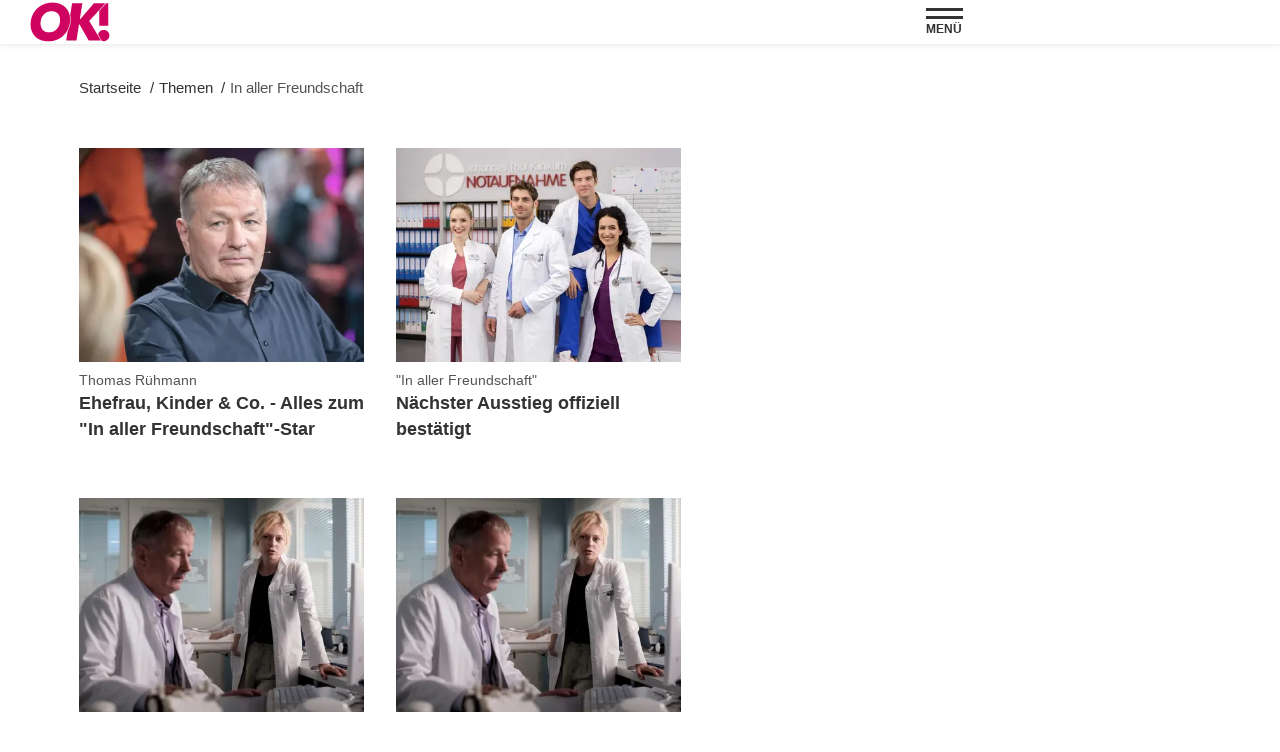

--- FILE ---
content_type: text/html; charset=UTF-8
request_url: https://www.ok-magazin.de/thema/aller-freundschaft
body_size: 11687
content:
<!DOCTYPE html><html lang="de" dir="ltr" prefix="og: https://ogp.me/ns#"><head><title>Alle Neuigkeiten zum Thema &quot;In aller Freundschaft&quot; | OK! Magazin</title><style>@font-face{font-display:optional;font-family:"Raleway";font-style:normal;font-weight:300;src:url("/theme/fonts/raleway-v34-latin-300.woff2") format("woff2");}@font-face{font-display:optional;font-family:"Raleway";font-style:italic;font-weight:300;src:url("/theme/fonts/raleway-v34-latin-300italic.woff2") format("woff2");}@font-face{font-display:optional;font-family:"Raleway";font-style:normal;font-weight:400;src:url("/theme/fonts/raleway-v34-latin-regular.woff2") format("woff2");}@font-face{font-display:optional;font-family:"Raleway";font-style:italic;font-weight:400;src:url("/theme/fonts/raleway-v34-latin-italic.woff2") format("woff2");}@font-face{font-display:optional;font-family:"Raleway";font-style:normal;font-weight:500;src:url("/theme/fonts/raleway-v34-latin-500.woff2") format("woff2");}@font-face{font-display:swap;font-family:"Raleway";font-style:italic;font-weight:500;src:url("/theme/fonts/raleway-v34-latin-500italic.woff2") format("woff2");}@font-face{font-display:optional;font-family:"Raleway";font-style:normal;font-weight:600;src:url("/theme/fonts/raleway-v34-latin-600.woff2") format("woff2");}@font-face{font-display:optional;font-family:"Raleway";font-style:italic;font-weight:600;src:url("/theme/fonts//raleway-v34-latin-600italic.woff2") format("woff2");}@font-face{font-display:optional;font-family:"Raleway";font-style:normal;font-weight:700;src:url("/theme/fonts/raleway-v34-latin-700.woff2") format("woff2");}@font-face{font-display:optional;font-family:"Raleway";font-style:italic;font-weight:700;src:url("/theme/fonts/raleway-v34-latin-700italic.woff2") format("woff2");}body{font-family:"Raleway", sans-serif;}</style><link rel="stylesheet" media="all" href="/sites/default/files/css/css_DUS0Sqi-miHQq-uwGgka9eI1jaus7TTlDdID36-OIFY.css?delta=0&amp;language=de&amp;theme=ok&amp;include=eJw1y0EKwCAMBdELSXMkSTQUMfaDUYu3Ly10M6s31bjJiMKudBqELRhvzBFz8YSlfRMuTbCA-gvfPrTRO4VV9Hb6ejTkafoAVzQgcg" />
<link rel="stylesheet" media="all" href="/sites/default/files/css/css_72YBfXmT1LukesvJOgFrADDcpIOahYT_JVUGRyyuLKE.css?delta=1&amp;language=de&amp;theme=ok&amp;include=eJw1y0EKwCAMBdELSXMkSTQUMfaDUYu3Ly10M6s31bjJiMKudBqELRhvzBFz8YSlfRMuTbCA-gvfPrTRO4VV9Hb6ejTkafoAVzQgcg" />
<link rel="stylesheet" media="print" href="/sites/default/files/css/css_rgmJUmoxywmMNYF9-SbAE2tSf-ESOCvKR80kd-5psj0.css?delta=2&amp;language=de&amp;theme=ok&amp;include=eJw1y0EKwCAMBdELSXMkSTQUMfaDUYu3Ly10M6s31bjJiMKudBqELRhvzBFz8YSlfRMuTbCA-gvfPrTRO4VV9Hb6ejTkafoAVzQgcg" />
<link rel="icon" type="image/png" href="/favicon-96x96.png" sizes="96x96" /><link rel="icon" type="image/svg+xml" href="/favicon.svg" /><link rel="shortcut icon" href="/favicon.ico" /><link rel="apple-touch-icon" sizes="180x180" href="/apple-touch-icon.png" /><meta name="apple-mobile-web-app-title" content="OK! Magazin" /><link rel="manifest" href="/site.webmanifest" /><meta charset="utf-8" />
<link rel="preconnect" href="https://delivery.consentmanager.net" />
<link rel="preconnect" href="https://cdn.consentmanager.net" />
<link rel="preconnect" href="https://cp.ok-magazin.de" />
<link rel="preconnect" href="https://a.bf-ad.net" />
<meta name="description" content="Alle Infos und News zum Thema In aller Freundschaft bekommt ihr auf ok-magazin.de" />
<meta name="robots" content="index, follow, noarchive, max-snippet:-1, max-image-preview:large" />
<link rel="canonical" href="https://www.ok-magazin.de/thema/aller-freundschaft" />
<meta property="og:site_name" content="OK! Magazin" />
<meta property="og:type" content="website" />
<meta property="og:url" content="https://www.ok-magazin.de/thema/aller-freundschaft" />
<meta property="og:title" content="In aller Freundschaft | OK! Magazin" />
<meta property="og:image" content="https://www.ok-magazin.de/theme/images/logo-800x800.png" />
<meta property="og:image:width" content="800" />
<meta property="og:image:height" content="800" />
<meta name="twitter:site" content="@okmagazin" />
<meta name="twitter:image" content="https://www.ok-magazin.de/theme/images/logo-800x800.png" />
<script type="application/ld+json">{
    "@type": "BreadcrumbList",
    "itemListElement": [
        {
            "@type": "ListItem",
            "position": 1,
            "name": "Startseite",
            "item": "https://www.ok-magazin.de/"
        },
        {
            "@type": "ListItem",
            "position": 2,
            "name": "Themen",
            "item": "https://www.ok-magazin.de/themen/uebersicht"
        },
        {
            "@type": "ListItem",
            "position": 3,
            "name": "In aller Freundschaft",
            "item": "https://www.ok-magazin.de/thema/aller-freundschaft"
        }
    ],
    "@context": "https://schema.org"
}</script>
<meta name="MobileOptimized" content="width" />
<meta name="HandheldFriendly" content="true" />
<meta name="viewport" content="width=device-width, initial-scale=1.0" />
<script type="text/javascript">function getDeviceType() {const width = document.documentElement.clientWidth;if (width < 768) {return 'smartphone';} else {return 'desktop';}}window._aeq = window._aeq || [];window._aeq.push(['setGlobalOptions',{'device':getDeviceType(),'layout':'listing','category':'tags','contentId':'taxonomy-term-2422','keyword':''}]);</script>
<script type="application/ld+json">[
    {
        "@type": "CollectionPage",
        "url": "https://www.ok-magazin.de/thema/aller-freundschaft",
        "dateModified": "2025-12-09T19:49:22+01:00",
        "about": {
            "@type": "Thing",
            "name": "In aller Freundschaft",
            "url": "https://www.ok-magazin.de/thema/aller-freundschaft"
        },
        "hasPart": [
            {
                "@context": "https://schema.org",
                "@type": "NewsArticle",
                "url": "https://www.ok-magazin.de/starportraits/thomas-ruehmann-ehefrau-kinder-co-alles-zum-aller-freundschaft-star-97059.html",
                "headline": "Thomas Rühmann: Ehefrau, Kinder \u0026 Co. - Alles zum \"In aller Freundschaft\"-Star",
                "datePublished": "2025-12-09T19:50:20+01:00",
                "dateModified": "2025-12-09T19:49:22+01:00",
                "description": "Thomas Rühmann ist einer der beliebtesten Schauspieler Deutschlands. Seit 1998 ist er als Dr. Roland Heilmann in der ARD-Serie \"In aller Freundschaft\" zu sehen und hat sich damit in die Herzen der Zuschauer gespielt. Aber Rühmann ist nicht nur ein erfolgreicher Schauspieler, sondern auch ein passionierter Musiker.",
                "image": [
                    {
                        "@type": "ImageObject",
                        "url": "https://www.ok-magazin.de/images/1x1/2024-01/thomas-ruehmann-dpa.jpg?h=ee5b3a5b",
                        "width": "1920",
                        "height": "1920"
                    },
                    {
                        "@type": "ImageObject",
                        "url": "https://www.ok-magazin.de/images/4x3/2024-01/thomas-ruehmann-dpa.jpg?h=5d951ada",
                        "width": "1920",
                        "height": "1440"
                    },
                    {
                        "@type": "ImageObject",
                        "url": "https://www.ok-magazin.de/images/16x9/2024-01/thomas-ruehmann-dpa.jpg?h=df3c6bf4",
                        "width": "1920",
                        "height": "1080"
                    }
                ],
                "author": {
                    "@type": "Person",
                    "url": "https://www.ok-magazin.de/redaktion/pia-baark",
                    "@id": "https://www.ok-magazin.de/redaktion/pia-baark#profile-page",
                    "name": "Pia Baark",
                    "jobTitle": "Online Redakteurin",
                    "image": {
                        "@type": "ImageObject",
                        "@id": "https://www.ok-magazin.de/redaktion/pia-baark#profile-image",
                        "url": "https://www.ok-magazin.de/images/1x1_512/redaktion/Autorenbild-PiaBaark.jpg?h=44909860",
                        "contentUrl": "https://www.ok-magazin.de/images/1x1_512/redaktion/Autorenbild-PiaBaark.jpg?h=44909860",
                        "width": 512,
                        "height": 512,
                        "caption": "Pia Baark"
                    }
                }
            },
            {
                "@context": "https://schema.org",
                "@type": "NewsArticle",
                "url": "https://www.ok-magazin.de/tv-streaming/aller-freundschaft-naechster-ausstieg-offiziell-bestaetigt-98285.html",
                "headline": "\"In aller Freundschaft\": Nächster Ausstieg offiziell bestätigt",
                "datePublished": "2024-02-23T17:45:35+01:00",
                "dateModified": "2024-02-23T17:45:35+01:00",
                "description": "Fans haben gerade erst Dr. Elias Bährs Ausstieg verdaut. Jetzt soll eine weitere Hauptfigur die Sendung verlassen.",
                "image": [
                    {
                        "@type": "ImageObject",
                        "url": "https://www.ok-magazin.de/images/1x1/media/gallery/2016/06/15/in-aller-freundschaft-philipp-danne.jpg?h=fcb9a62f",
                        "width": "1920",
                        "height": "1920"
                    },
                    {
                        "@type": "ImageObject",
                        "url": "https://www.ok-magazin.de/images/4x3/media/gallery/2016/06/15/in-aller-freundschaft-philipp-danne.jpg?h=e0e44fe4",
                        "width": "1920",
                        "height": "1440"
                    },
                    {
                        "@type": "ImageObject",
                        "url": "https://www.ok-magazin.de/images/16x9/media/gallery/2016/06/15/in-aller-freundschaft-philipp-danne.jpg?h=65e78dd0",
                        "width": "1920",
                        "height": "1080"
                    }
                ],
                "author": {
                    "@type": "Person",
                    "url": "https://www.ok-magazin.de/redaktion/christina-said",
                    "@id": "https://www.ok-magazin.de/redaktion/christina-said#profile-page",
                    "name": "Christina Said",
                    "jobTitle": "Online-Redakteurin",
                    "image": {
                        "@type": "ImageObject",
                        "@id": "https://www.ok-magazin.de/redaktion/christina-said#profile-image",
                        "url": "https://www.ok-magazin.de/images/1x1_512/redaktion/IMG-20200104-WA0190.jpg",
                        "contentUrl": "https://www.ok-magazin.de/images/1x1_512/redaktion/IMG-20200104-WA0190.jpg",
                        "width": 512,
                        "height": 512,
                        "caption": "Christina Said"
                    }
                }
            },
            {
                "@context": "https://schema.org",
                "@type": "NewsArticle",
                "url": "https://www.ok-magazin.de/tv-streaming/aller-freundschaft-dramatischer-serientod-bahnt-sich-97081.html",
                "headline": "\"In aller Freundschaft\": Dramatischer Serientod bahnt sich an",
                "datePublished": "2024-01-23T19:17:17+01:00",
                "dateModified": "2024-01-23T19:17:17+01:00",
                "description": "Die Geschichte rund um Vanessa Ewerbeck, Jürgen Ewerbeck und Dr. Ina Schulte spitzt sich zu und steuert auf einen dramatischen Höhepunkt zu. Wird der Zuschauerliebling sterben?",
                "image": [
                    {
                        "@type": "ImageObject",
                        "url": "https://www.ok-magazin.de/images/1x1/media/gallery/2021/04/07/in-aller-freundschaft-dr-heilmann-und-dr-schulte-besprechen-sich-.jpg?h=4725630a",
                        "width": "1920",
                        "height": "1920"
                    },
                    {
                        "@type": "ImageObject",
                        "url": "https://www.ok-magazin.de/images/4x3/media/gallery/2021/04/07/in-aller-freundschaft-dr-heilmann-und-dr-schulte-besprechen-sich-.jpg?h=b97058ab",
                        "width": "1920",
                        "height": "1440"
                    },
                    {
                        "@type": "ImageObject",
                        "url": "https://www.ok-magazin.de/images/16x9/media/gallery/2021/04/07/in-aller-freundschaft-dr-heilmann-und-dr-schulte-besprechen-sich-.jpg?h=b0fad754",
                        "width": "1920",
                        "height": "1080"
                    }
                ],
                "author": {
                    "@type": "Person",
                    "url": "https://www.ok-magazin.de/redaktion/christina-said",
                    "@id": "https://www.ok-magazin.de/redaktion/christina-said#profile-page",
                    "name": "Christina Said",
                    "jobTitle": "Online-Redakteurin",
                    "image": {
                        "@type": "ImageObject",
                        "@id": "https://www.ok-magazin.de/redaktion/christina-said#profile-image",
                        "url": "https://www.ok-magazin.de/images/1x1_512/redaktion/IMG-20200104-WA0190.jpg",
                        "contentUrl": "https://www.ok-magazin.de/images/1x1_512/redaktion/IMG-20200104-WA0190.jpg",
                        "width": 512,
                        "height": 512,
                        "caption": "Christina Said"
                    }
                }
            },
            {
                "@context": "https://schema.org",
                "@type": "NewsArticle",
                "url": "https://www.ok-magazin.de/tv-streaming/aller-freundschaft-trauriger-serientod-nach-25-jahren-94057.html",
                "headline": "\"In aller Freundschaft\": Trauriger Serientod nach 25 Jahren?",
                "datePublished": "2023-10-24T20:01:10+02:00",
                "dateModified": "2023-10-24T20:18:06+02:00",
                "description": "Seit nun 25 Jahren erfreuen sich die Zuschauer an der beliebten Krankenhausserie. Was eigentlich ein Grund zur Freude ist, scheint für einen Seriencharakter das Todesurteil.",
                "image": [
                    {
                        "@type": "ImageObject",
                        "url": "https://www.ok-magazin.de/images/1x1/media/gallery/2021/04/07/in-aller-freundschaft-dr-heilmann-und-dr-schulte-besprechen-sich-.jpg?h=4725630a",
                        "width": "1920",
                        "height": "1920"
                    },
                    {
                        "@type": "ImageObject",
                        "url": "https://www.ok-magazin.de/images/4x3/media/gallery/2021/04/07/in-aller-freundschaft-dr-heilmann-und-dr-schulte-besprechen-sich-.jpg?h=b97058ab",
                        "width": "1920",
                        "height": "1440"
                    },
                    {
                        "@type": "ImageObject",
                        "url": "https://www.ok-magazin.de/images/16x9/media/gallery/2021/04/07/in-aller-freundschaft-dr-heilmann-und-dr-schulte-besprechen-sich-.jpg?h=b0fad754",
                        "width": "1920",
                        "height": "1080"
                    }
                ],
                "author": {
                    "@type": "Person",
                    "url": "https://www.ok-magazin.de/redaktion/christina-said",
                    "@id": "https://www.ok-magazin.de/redaktion/christina-said#profile-page",
                    "name": "Christina Said",
                    "jobTitle": "Online-Redakteurin",
                    "image": {
                        "@type": "ImageObject",
                        "@id": "https://www.ok-magazin.de/redaktion/christina-said#profile-image",
                        "url": "https://www.ok-magazin.de/images/1x1_512/redaktion/IMG-20200104-WA0190.jpg",
                        "contentUrl": "https://www.ok-magazin.de/images/1x1_512/redaktion/IMG-20200104-WA0190.jpg",
                        "width": 512,
                        "height": 512,
                        "caption": "Christina Said"
                    }
                }
            },
            {
                "@context": "https://schema.org",
                "@type": "NewsArticle",
                "url": "https://www.ok-magazin.de/people/aller-freundschaft-star-thomas-ruehmann-baby-drama-70458.html",
                "headline": "\"In aller Freundschaft\"-Star Thomas Rühmann: Baby-Drama - Kann Dr. Heilmann die kleine Feli retten?",
                "datePublished": "2021-04-07T08:05:26+02:00",
                "dateModified": "2021-04-07T15:49:34+02:00",
                "description": "Die Geschichte rund um Baby Feli hält aktuell die Zuschauer der 24. Staffel von \"In aller Freundschaft\" in Atem. Auch Klinikleiter Dr.\u0026nbsp;Roland Heilmann, der die Klinik aufgrund des Säuglings in finanzielle Schwierigkeiten bringt, gerät zwischen die Fronten ...",
                "image": [
                    {
                        "@type": "ImageObject",
                        "url": "https://www.ok-magazin.de/images/1x1/media/teaser/2021/04/07/in-aller-freundschaft-nadine-heller-mit-baby-feli-und-freundin-.jpg",
                        "width": "1920",
                        "height": "1920"
                    },
                    {
                        "@type": "ImageObject",
                        "url": "https://www.ok-magazin.de/images/4x3/media/teaser/2021/04/07/in-aller-freundschaft-nadine-heller-mit-baby-feli-und-freundin-.jpg",
                        "width": "1920",
                        "height": "1440"
                    },
                    {
                        "@type": "ImageObject",
                        "url": "https://www.ok-magazin.de/images/16x9/media/teaser/2021/04/07/in-aller-freundschaft-nadine-heller-mit-baby-feli-und-freundin-.jpg",
                        "width": "1920",
                        "height": "1080"
                    }
                ],
                "author": {
                    "@type": "Person",
                    "url": "https://www.ok-magazin.de/redaktion/antonia",
                    "@id": "https://www.ok-magazin.de/redaktion/antonia#profile-page",
                    "name": "Antonia",
                    "jobTitle": "Online-Redakteurin",
                    "image": {
                        "@type": "ImageObject",
                        "@id": "https://www.ok-magazin.de/redaktion/antonia#profile-image",
                        "url": "https://www.ok-magazin.de/images/1x1_512/pictures/picture-50165-1629988898.png?h=09aacb8b",
                        "contentUrl": "https://www.ok-magazin.de/images/1x1_512/pictures/picture-50165-1629988898.png?h=09aacb8b",
                        "width": 512,
                        "height": 512,
                        "caption": "Antonia"
                    }
                }
            }
        ],
        "publisher": {
            "@type": "NewsMediaOrganization",
            "@id": "https://www.ok-magazin.de/#website",
            "image": "https://www.ok-magazin.de/theme/images/logo-800x800.png",
            "logo": {
                "@type": "ImageObject",
                "url": "https://www.ok-magazin.de/theme/images/logo-800x800.png",
                "width": "800",
                "height": "800"
            },
            "sameAs": [
                "https://www.facebook.com/OKMagazin.de",
                "https://www.instagram.com/okmagazin/",
                "https://de.pinterest.com/okmagazin/",
                "https://x.com/okmagazin",
                "https://www.tiktok.com/@okmagazin",
                "https://de.wikipedia.org/wiki/OK!_(Magazin)"
            ],
            "legalName": "Klambt-Verlag GmbH \u0026 Co. KG",
            "foundingDate": "1843-01-01",
            "telephone": "+49 40 4118825-800",
            "email": "info@ok-magazin.de",
            "address": {
                "@type": "PostalAddress",
                "streetAddress": "Gänsemarkt 21-23",
                "addressLocality": "Hamburg",
                "postalCode": "20354",
                "addressCountry": "DE"
            },
            "numberOfEmployees": {
                "@type": "QuantitativeValue",
                "minValue": "500",
                "maxValue": "750"
            },
            "brand": {
                "@type": "Brand",
                "name": "OK!"
            }
        },
        "headline": "Nachrichten zu In aller Freundschaft - aktuelle Nachrichten auf einen Blick",
        "description": "Aktuelle Nachrichten zu In aller Freundschaft : Hier finden Sie alle aktuellen Nachrichten und Informationen zu In aller Freundschaft - OK! Magazin"
    },
    {
        "@type": "ItemList",
        "@id": "Nachrichten zu In aller Freundschaft - aktuelle Nachrichten auf einen Blick",
        "itemListElement": [
            {
                "@type": "ListItem",
                "position": 1,
                "url": "https://www.ok-magazin.de/starportraits/thomas-ruehmann-ehefrau-kinder-co-alles-zum-aller-freundschaft-star-97059.html"
            },
            {
                "@type": "ListItem",
                "position": 2,
                "url": "https://www.ok-magazin.de/tv-streaming/aller-freundschaft-naechster-ausstieg-offiziell-bestaetigt-98285.html"
            },
            {
                "@type": "ListItem",
                "position": 3,
                "url": "https://www.ok-magazin.de/tv-streaming/aller-freundschaft-dramatischer-serientod-bahnt-sich-97081.html"
            },
            {
                "@type": "ListItem",
                "position": 4,
                "url": "https://www.ok-magazin.de/tv-streaming/aller-freundschaft-trauriger-serientod-nach-25-jahren-94057.html"
            },
            {
                "@type": "ListItem",
                "position": 5,
                "url": "https://www.ok-magazin.de/people/aller-freundschaft-star-thomas-ruehmann-baby-drama-70458.html"
            },
            {
                "@type": "ListItem",
                "position": 6,
                "url": "https://www.ok-magazin.de/people/martin-brauer-der-aller-freundschaft-star-ist-tot-69778.html"
            },
            {
                "@type": "ListItem",
                "position": 7,
                "url": "https://www.ok-magazin.de/people/philipp-danne-ich-falle-bei-einer-simplen-blutabnahme-zu-90-prozent-ohnmacht-41426.html"
            },
            {
                "@type": "ListItem",
                "position": 8,
                "url": "https://www.ok-magazin.de/people/bruder-von-hendrikje-fitz-spricht-ueber-ihre-letzten-momente-40307.html"
            }
        ]
    }
]</script>
<link rel="icon" href="/themes/custom/klambt/ok/favicon.ico" type="image/vnd.microsoft.icon" />
<script type="application/json" data-drupal-selector="drupal-settings-json">{"path":{"baseUrl":"\/","pathPrefix":"","currentPath":"taxonomy\/term\/2422","currentPathIsAdmin":false,"isFront":false,"currentLanguage":"de"},"pluralDelimiter":"\u0003","suppressDeprecationErrors":true,"current_path_info":{"author":"taxonomy","term_name":"In aller Freundschaft","firstPublished":"taxonomy","lastModified":"2022-03-25","loadType":"Initial-PI","pageType":"tag","published":"taxonomy","rootCategory":"In aller Freundschaft","tag":"","node_id":"","url":"\/thema\/aller-freundschaft"},"klambtConsent":{"gtm_active":true,"gtm_id":"GTM-K7WL3D3","ads_active":true,"ads_bcn_url":"https:\/\/a.bf-ad.net\/adengine\/okde\/adengine.js","cleverpush_active":true,"cleverpush_url":"https:\/\/static.cleverpush.com\/channel\/loader\/nD2vzQSh6ev65LgEL.js","pinterest_active":false,"pinterest_id":"","outbrain_active":false,"outbrain_id":"","revive_active":true,"revive_url":"https:\/\/kia.klambt.services\/delivery\/asyncjs.php","revive_adserver_active":true,"revive_adserver_url":"https:\/\/kia.klambt.services\/delivery\/asyncjs.php","tiktok_active":false,"tiktok_id":""},"ajaxTrustedUrl":{"\/suche\/":true},"field_group":{"html_element":{"mode":"sidebarteaser","context":"view","settings":{"classes":"aspect-ratio--1-1","id":"","element":"div","show_label":false,"label_element":"h3","label_element_classes":"","attributes":"","effect":"none","speed":"fast","show_empty_fields":false}}},"user":{"uid":0,"permissionsHash":"25fe05152d67f69cfa792a10711e5926ab10c27c6220160fd513fdf1d4d323f1"}}</script>
<script src="/sites/default/files/js/js_5OTLc6yAoPoylXXVmzOWVcnBJ5fmD89hceBkJMWTBM4.js?scope=header&amp;delta=0&amp;language=de&amp;theme=ok&amp;include=eJxdjFsKhEAMBC8kzJFCJtujwXlIEv3w9C7sA_SroYpq2c3QgzaOhbSXkeRJprVyy0H8OmChjvbWKYvoz2R2pLmOzPWGtBg3kMH1xN30ol0D5GKj_isHmyzpM9NYv6cXRwRA9g"></script>
</head><body><script type="text/javascript" data-cmp-ab="1" src="https://cdn.consentmanager.net/delivery/js/semiautomatic.min.js" data-cmp-cdid="a28286e311cd6" data-cmp-host="delivery.consentmanager.net" data-cmp-cdn="cdn.consentmanager.net" data-cmp-codesrc="0"></script><div class="page "><!-- Header --><header class="header header--fixed"><div class="header__container"><div class="container"><div class="header__logo"><a href="/" title="Startseite" rel="home" class="header__logo__link">OK! Magazin hat exklusive Storys aus der Welt der ☆ Stars ☆ sowie die neuesten Trends aus Mode, Beauty &amp; Lifestyle.</a></div><nav class="header__navigation" role="navigation"
         aria-labelledby="block-main-menu-menu" id="block-main-menu"><div class="visually-hidden" id="block-main-menu-menu">Hauptnavigation</div><ul class="header__navigation__list"><li class="header__navigation__item"><a href="/people"  class="header__navigation__link">People</a></li><li class="header__navigation__item"><a href="/royals"  class="header__navigation__link">Royals</a></li><li class="header__navigation__item"><a href="/schlager"  class="header__navigation__link">Schlager</a></li><li class="header__navigation__item"><a href="/starportraits"  class="header__navigation__link">Starportraits</a></li><li class="header__navigation__item"><a href="/style"  class="header__navigation__link">Style</a></li><li class="header__navigation__item"><a href="/tv-streaming"  class="header__navigation__link">TV &amp; Streaming</a></li><li class="header__navigation__item"><a href="/lifestyle"  class="header__navigation__link">Lifestyle</a></li><li class="header__navigation__item"><a href="/gewinnspiele"  class="header__navigation__link">Gewinnspiele</a></li></ul></nav><button class="button button__menu button__burger js-sidebar__trigger" type="button"><div class="button__menu__line"><div class="line"></div><div class="line"></div></div><span class="button__menu__label">Menü</span></button></div></div></header><div class="wrapper"><div class="wrapper__main"><section class="main-content"><div class="container"><div data-drupal-messages-fallback class="hidden"></div><div id="block-breadcrumbs"><nav role="navigation" class="breadcrumb">
        <ul class="breadcrumb__list"><li class="breadcrumb__list__item">
                            <a href="/">
                                <span>Startseite</span>
                            </a>
                        </li><li class="breadcrumb__list__item">
                            <a href="/themen/uebersicht">
                                <span>Themen</span>
                            </a>
                        </li><li class="breadcrumb__list__item">
                                <h1>In aller Freundschaft</h1>
                            </li></ul>
    </nav></div><div class="grid"><div class="grid__column  grid__column--main  taxonomy_term_tag"><div class="block-region-hidden-on-js-call"><div><div class="layout layout--onecol"><div  class="layout__region layout__region--content"></div></div></div></div><div class="block-region-always-visible"><div class="views-element-container"><div><div class="useInfiniteScroll standardteaser standardteaser--theme js-view-dom-id-5d8560ccb4bd15bec4e704cf71a974e071d0e5a1372abaeb3c3ed1dc079063a2"><div class="grid--2-col"><article class="teaser__item ds-1col clearfix"><div  class="teaser__media"><div  class="aspect-ratio--4-3"><a href="/starportraits/thomas-ruehmann-ehefrau-kinder-co-alles-zum-aller-freundschaft-star-97059.html"><picture><source srcset="/images/4x3_448/2024-01/thomas-ruehmann-dpa.jpg?h=5d951ada 1x" media="screen and (min-width: 640px)" width="448" height="336"/><source srcset="/images/4x3_288/2024-01/thomas-ruehmann-dpa.jpg?h=5d951ada 1x" width="288" height="216"/><img loading="eager" class="media__image" fetchpriority="high" width="288" height="216" src="/images/4x3_288/2024-01/thomas-ruehmann-dpa.jpg?h=5d951ada" alt="Thomas Rühmann" /></picture></a></div></div><div  class="teaser__caption"><div class="teaser__topline"><a href="/starportraits/thomas-ruehmann-ehefrau-kinder-co-alles-zum-aller-freundschaft-star-97059.html">Thomas Rühmann</a></div><div class="teaser__headline"><a href="/starportraits/thomas-ruehmann-ehefrau-kinder-co-alles-zum-aller-freundschaft-star-97059.html">Ehefrau, Kinder &amp; Co. - Alles zum &quot;In aller Freundschaft&quot;-Star</a></div></div></article><article class="teaser__item ds-1col clearfix"><div  class="teaser__media"><div  class="aspect-ratio--4-3"><a href="/tv-streaming/aller-freundschaft-naechster-ausstieg-offiziell-bestaetigt-98285.html"><picture><source srcset="/images/4x3_448/media/gallery/2016/06/15/in-aller-freundschaft-philipp-danne.jpg?h=e0e44fe4 1x" media="screen and (min-width: 640px)" width="448" height="336"/><source srcset="/images/4x3_288/media/gallery/2016/06/15/in-aller-freundschaft-philipp-danne.jpg?h=e0e44fe4 1x" width="288" height="216"/><img loading="lazy" class="media__image" width="288" height="216" src="/images/4x3_288/media/gallery/2016/06/15/in-aller-freundschaft-philipp-danne.jpg?h=e0e44fe4" alt="Das Team von In aller Freundschaft - die jungen Ärzte" /></picture></a></div></div><div  class="teaser__caption"><div class="teaser__topline"><a href="/tv-streaming/aller-freundschaft-naechster-ausstieg-offiziell-bestaetigt-98285.html">&quot;In aller Freundschaft&quot;</a></div><div class="teaser__headline"><a href="/tv-streaming/aller-freundschaft-naechster-ausstieg-offiziell-bestaetigt-98285.html">Nächster Ausstieg offiziell bestätigt</a></div></div></article><article class="teaser__item ds-1col clearfix"><div  class="teaser__media"><div  class="aspect-ratio--4-3"><a href="/tv-streaming/aller-freundschaft-dramatischer-serientod-bahnt-sich-97081.html"><picture><source srcset="/images/4x3_448/media/gallery/2021/04/07/in-aller-freundschaft-dr-heilmann-und-dr-schulte-besprechen-sich-.jpg?h=b97058ab 1x" media="screen and (min-width: 640px)" width="448" height="336"/><source srcset="/images/4x3_288/media/gallery/2021/04/07/in-aller-freundschaft-dr-heilmann-und-dr-schulte-besprechen-sich-.jpg?h=b97058ab 1x" width="288" height="216"/><img loading="lazy" class="media__image" width="288" height="216" src="/images/4x3_288/media/gallery/2021/04/07/in-aller-freundschaft-dr-heilmann-und-dr-schulte-besprechen-sich-.jpg?h=b97058ab" alt="Dr. Heilmann sitzt am Computer. Neben ihm Dr. Schulte" /></picture></a></div></div><div  class="teaser__caption"><div class="teaser__topline"><a href="/tv-streaming/aller-freundschaft-dramatischer-serientod-bahnt-sich-97081.html">&quot;In aller Freundschaft&quot;</a></div><div class="teaser__headline"><a href="/tv-streaming/aller-freundschaft-dramatischer-serientod-bahnt-sich-97081.html">Dramatischer Serientod bahnt sich an</a></div></div></article><article class="teaser__item ds-1col clearfix"><div  class="teaser__media"><div  class="aspect-ratio--4-3"><a href="/tv-streaming/aller-freundschaft-trauriger-serientod-nach-25-jahren-94057.html"><picture><source srcset="/images/4x3_448/media/gallery/2021/04/07/in-aller-freundschaft-dr-heilmann-und-dr-schulte-besprechen-sich-.jpg?h=b97058ab 1x" media="screen and (min-width: 640px)" width="448" height="336"/><source srcset="/images/4x3_288/media/gallery/2021/04/07/in-aller-freundschaft-dr-heilmann-und-dr-schulte-besprechen-sich-.jpg?h=b97058ab 1x" width="288" height="216"/><img loading="lazy" class="media__image" width="288" height="216" src="/images/4x3_288/media/gallery/2021/04/07/in-aller-freundschaft-dr-heilmann-und-dr-schulte-besprechen-sich-.jpg?h=b97058ab" alt="Dr. Heilmann sitzt am Computer. Neben ihm Dr. Schulte" /></picture></a></div></div><div  class="teaser__caption"><div class="teaser__topline"><a href="/tv-streaming/aller-freundschaft-trauriger-serientod-nach-25-jahren-94057.html">&quot;In aller Freundschaft&quot;</a></div><div class="teaser__headline"><a href="/tv-streaming/aller-freundschaft-trauriger-serientod-nach-25-jahren-94057.html">Trauriger Serientod nach 25 Jahren?</a></div></div></article></div><div class="grid--2-col"><article class="teaser__item ds-1col clearfix"><div  class="teaser__media"><div  class="aspect-ratio--4-3"><a href="/people/aller-freundschaft-star-thomas-ruehmann-baby-drama-70458.html"><picture><source srcset="/images/4x3_448/media/teaser/2021/04/07/in-aller-freundschaft-nadine-heller-mit-baby-feli-und-freundin-.jpg 1x" media="screen and (min-width: 640px)" width="448" height="336"/><source srcset="/images/4x3_288/media/teaser/2021/04/07/in-aller-freundschaft-nadine-heller-mit-baby-feli-und-freundin-.jpg 1x" width="288" height="216"/><img loading="lazy" class="media__image" width="288" height="216" src="/images/4x3_288/media/teaser/2021/04/07/in-aller-freundschaft-nadine-heller-mit-baby-feli-und-freundin-.jpg" alt="" /></picture></a></div></div><div  class="teaser__caption"><div class="teaser__topline"><a href="/people/aller-freundschaft-star-thomas-ruehmann-baby-drama-70458.html">&quot;In aller Freundschaft&quot;-Star Thomas Rühmann</a></div><div class="teaser__headline"><a href="/people/aller-freundschaft-star-thomas-ruehmann-baby-drama-70458.html">Baby-Drama</a></div></div></article><article class="teaser__item ds-1col clearfix"><div  class="teaser__media"><div  class="aspect-ratio--4-3"><a href="/people/martin-brauer-der-aller-freundschaft-star-ist-tot-69778.html"><picture><source srcset="/images/4x3_448/media/teaser/2021/03/01/picture-alliance_dpa_jens_ressing.jpg 1x" media="screen and (min-width: 640px)" width="448" height="336"/><source srcset="/images/4x3_288/media/teaser/2021/03/01/picture-alliance_dpa_jens_ressing.jpg 1x" width="288" height="216"/><img loading="lazy" class="media__image" width="288" height="216" src="/images/4x3_288/media/teaser/2021/03/01/picture-alliance_dpa_jens_ressing.jpg" alt="" /></picture></a></div></div><div  class="teaser__caption"><div class="teaser__topline"><a href="/people/martin-brauer-der-aller-freundschaft-star-ist-tot-69778.html">Martin Brauer</a></div><div class="teaser__headline"><a href="/people/martin-brauer-der-aller-freundschaft-star-ist-tot-69778.html">Der &quot;In aller Freundschaft&quot;-Star ist tot</a></div></div></article><article class="teaser__item ds-1col clearfix"><div  class="teaser__media"><div  class="aspect-ratio--4-3"><a href="/people/philipp-danne-ich-falle-bei-einer-simplen-blutabnahme-zu-90-prozent-ohnmacht-41426.html"><picture><source srcset="/images/4x3_448/media/teaser/2016/06/15/philipp-danne-interview.jpg 1x" media="screen and (min-width: 640px)" width="448" height="336"/><source srcset="/images/4x3_288/media/teaser/2016/06/15/philipp-danne-interview.jpg 1x" width="288" height="216"/><img loading="eager" class="media__image" fetchpriority="high" width="288" height="216" src="/images/4x3_288/media/teaser/2016/06/15/philipp-danne-interview.jpg" alt="" /></picture></a></div></div><div  class="teaser__caption"><div  class="teaser__adtype teaser__adtype--exklusiv">
        
            Interview
      
  
    </div><div class="teaser__topline"><a href="/people/philipp-danne-ich-falle-bei-einer-simplen-blutabnahme-zu-90-prozent-ohnmacht-41426.html">&quot;In aller Freundschaft - Die jungen Ärzte&quot;-Star Philipp Danne</a></div><div class="teaser__headline"><a href="/people/philipp-danne-ich-falle-bei-einer-simplen-blutabnahme-zu-90-prozent-ohnmacht-41426.html">„Ich falle bei einer Blutabnahme in Ohnmacht“</a></div></div></article><article class="teaser__item ds-1col clearfix"><div  class="teaser__media"><div  class="aspect-ratio--4-3"><a href="/people/bruder-von-hendrikje-fitz-spricht-ueber-ihre-letzten-momente-40307.html"><picture><source srcset="/images/4x3_448/media/teaser/2016/04/08/florian-fitz-hendrikje-fitz.jpg 1x" media="screen and (min-width: 640px)" width="448" height="336"/><source srcset="/images/4x3_288/media/teaser/2016/04/08/florian-fitz-hendrikje-fitz.jpg 1x" width="288" height="216"/><img loading="lazy" class="media__image" width="288" height="216" src="/images/4x3_288/media/teaser/2016/04/08/florian-fitz-hendrikje-fitz.jpg" alt="" /></picture></a></div></div><div  class="teaser__caption"><div class="teaser__topline"><a href="/people/bruder-von-hendrikje-fitz-spricht-ueber-ihre-letzten-momente-40307.html">„Es war schwer, mit anzusehen“</a></div><div class="teaser__headline"><a href="/people/bruder-von-hendrikje-fitz-spricht-ueber-ihre-letzten-momente-40307.html">Bruder von Hendrikje Fitz spricht über ihre letzten Momente</a></div></div></article></div><k-bcn data-context="superbanner"></k-bcn><footer><div class="withoutmediateaser--taxonomy js-view-dom-id-bf849c29480375757d98484f1223f038dba065eb1a41ef92665b921a38eedb6c"></div></footer></div></div></div><div><div class="layout layout--onecol"><div  class="layout__region layout__region--content"></div></div></div></div><div id="block-ok-infoblock"><div class="info_block" data-pagetype="tag" data-nid="" data-term_id="2422" data-current_author="taxonomy" data-revision_author="taxonomy" data-field_published_first="taxonomy" data-field_published="taxonomy" data-changed="2022-03-25" data-current_term_name="In aller Freundschaft" data-current_root_term_name="In aller Freundschaft" data-tags="" data-current_url="/thema/aller-freundschaft" ></div></div></div><aside class="grid__column grid__column--aside"><div class="stayVisible"><k-bcn data-context="medium_rectangle_hp"></k-bcn><ins class="revive" data-revive-zoneid="5" data-revive-id="eb7b2769b1c216698466a0fa7dc1c760" data-revive-contentkeywords="nude_content" data-revive-adzone="_default" data-revive-articletype="taxomomy"></ins><div class="views-element-container" id="block-views-block-latest-articles-block-2"><div><div class="sidebarteaser js-view-dom-id-4ea1503dafe016c83e12180b4ae485cc748ddb865c643145898959c8f020841f">
  
  
  

  
  
  

  
  
  

  
  

  
</div>
</div>
</div><div id="block-hottopics-3"><nav class="sidebar__navigation sidebar__navigation--hot-topics" role="navigation"><div class="sidebar__navigation__header"><div class="section__title">Hot Topics</div></div><ul class="sidebar__navigation__list"><li class="sidebar__navigation__item"><a href="/thema/bauer-sucht-frau">Bauer sucht Frau</a></li><li class="sidebar__navigation__item"><a href="/thema/dschungelcamp">Dschungelcamp</a></li><li class="sidebar__navigation__item"><a href="/thema/die-geissens">Die Geissens</a></li><li class="sidebar__navigation__item"><a href="/thema/lets-dance">Let&#039;s Dance</a></li><li class="sidebar__navigation__item"><a href="/thema/laura-maria-rypa">Laura Maria Rypa</a></li><li class="sidebar__navigation__item"><a href="/thema/die-wollnys">Die Wollnys</a></li><li class="sidebar__navigation__item"><a href="/thema/gzsz">GZSZ</a></li><li class="sidebar__navigation__item"><a href="/thema/prinz-harry">Prinz Harry</a></li></ul></nav></div><k-bcn data-context="medium_rectangle"></k-bcn><div class="views-element-container" id="block-views-block-top-article-block-matomo-sidebar"><div class="section__title">Top Artikel</div><div><div class="sidebarteaser js-view-dom-id-0a0df3e8b5499aa44cfcdeae6714daeaf82224657507d539fb488d24ef4412cd">
  
  
  

  
  
  

      <article class="teaser__item ds-1col clearfix">

  

  <div  class="teaser__media"><div  class="aspect-ratio--1-1"><a href="/people/tara-tabitha-frueher-und-heute-ihre-krasse-veraenderung-bildern-108671.html"><img loading="lazy" class="media__image" srcset="/images/1x1_100/2025-06/tara-tabitha-frueher-heute.jpg?h=88a52216 1x" width="100" height="100" src="/images/1x1_100/2025-06/tara-tabitha-frueher-heute.jpg?h=88a52216" alt="Tara Tabitha früher und heute" /></a></div></div><div  class="teaser__caption"><div class="teaser__topline"><a href="/people/tara-tabitha-frueher-und-heute-ihre-krasse-veraenderung-bildern-108671.html">Tara Tabitha früher und heute</a></div><div class="teaser__headline"><a href="/people/tara-tabitha-frueher-und-heute-ihre-krasse-veraenderung-bildern-108671.html">Ihre krasse Veränderung in Bildern</a></div></div>

</article>


    <article class="teaser__item ds-1col clearfix">

  

  <div  class="teaser__media"><div  class="aspect-ratio--1-1"><a href="/people/rip-von-diesen-stars-mussten-wir-2025-abschied-nehmen-105633.html"><img loading="lazy" class="media__image" srcset="/images/1x1_100/2025-12/collage-rip-2025.jpg?h=7534bc05 1x" width="100" height="100" src="/images/1x1_100/2025-12/collage-rip-2025.jpg?h=7534bc05" alt="RIP Collage 2025" /></a></div></div><div  class="teaser__caption"><div class="teaser__topline"><a href="/people/rip-von-diesen-stars-mussten-wir-2025-abschied-nehmen-105633.html">RIP</a></div><div class="teaser__headline"><a href="/people/rip-von-diesen-stars-mussten-wir-2025-abschied-nehmen-105633.html">Von diesen Stars mussten wir 2025 Abschied nehmen</a></div></div>

</article>


    <article class="teaser__item ds-1col clearfix">

  

  <div  class="teaser__media"><div  class="aspect-ratio--1-1"><a href="/people/florian-david-fitz-diana-amft-gemeinsamer-kino-hammer-15-jahre-nach-doctors-diary-111796.html"><img loading="lazy" icon="glomex-play-icon" class="media__image" srcset="/images/1x1_100/2026-01/collage-diana-amft-florian-david-fitz.jpg 1x" width="100" height="100" src="/images/1x1_100/2026-01/collage-diana-amft-florian-david-fitz.jpg" alt="Collage Diana Amft und Florian David Fitz" /></a></div></div><div  class="teaser__caption"><div class="teaser__topline"><a href="/people/florian-david-fitz-diana-amft-gemeinsamer-kino-hammer-15-jahre-nach-doctors-diary-111796.html">Florian David Fitz &amp; Diana Amft</a></div><div class="teaser__headline"><a href="/people/florian-david-fitz-diana-amft-gemeinsamer-kino-hammer-15-jahre-nach-doctors-diary-111796.html">Gemeinsamer Kino-Hammer 15 Jahre nach &quot;Doctor&#039;s Diary&quot;</a></div></div>

</article>


    <article class="teaser__item ds-1col clearfix">

  

  <div  class="teaser__media"><div  class="aspect-ratio--1-1"><a href="/tv-streaming/bauer-sucht-frau-ehrliche-beziehungsbeichte-von-pauline-christopher-wie-bei-jedem-anderen-paar-auch-111804.html"><img loading="lazy" icon="glomex-play-icon" class="media__image" srcset="/images/1x1_100/2025-12/christopher-pauline.jpg?h=ee5b3a5b 1x" width="100" height="100" src="/images/1x1_100/2025-12/christopher-pauline.jpg?h=ee5b3a5b" alt="Paulina mit Christopher" /></a></div></div><div  class="teaser__caption"><div class="teaser__topline"><a href="/tv-streaming/bauer-sucht-frau-ehrliche-beziehungsbeichte-von-pauline-christopher-wie-bei-jedem-anderen-paar-auch-111804.html">&quot;Bauer sucht Frau&quot;</a></div><div class="teaser__headline"><a href="/tv-streaming/bauer-sucht-frau-ehrliche-beziehungsbeichte-von-pauline-christopher-wie-bei-jedem-anderen-paar-auch-111804.html">Ehrliche Beziehungsbeichte von Pauline &amp; Christopher – &quot;Wie bei jedem anderen Paar auch&quot;</a></div></div>

</article>


    <article class="teaser__item ds-1col clearfix">

  

  <div  class="teaser__media"><div  class="aspect-ratio--1-1"><a href="/people/oktoberfest-2025-stars-dirndl-lederhose-so-feiern-die-promis-auf-der-wiesn-110204.html"><img loading="lazy" class="media__image" srcset="/images/1x1_100/2025-09/heidi-klum-tom-kaulitz-oktoberfest-juergen-drews-florian-silbereisen.jpg?h=8c70c937 1x" width="100" height="100" src="/images/1x1_100/2025-09/heidi-klum-tom-kaulitz-oktoberfest-juergen-drews-florian-silbereisen.jpg?h=8c70c937" alt="Heidi Klum und Tom Kaulitz sowie Jürgen Drews und Florian Silbereisen feiern auf dem Oktoberfest" /></a></div></div><div  class="teaser__caption"><div class="teaser__topline"><a href="/people/oktoberfest-2025-stars-dirndl-lederhose-so-feiern-die-promis-auf-der-wiesn-110204.html">Oktoberfest 2025</a></div><div class="teaser__headline"><a href="/people/oktoberfest-2025-stars-dirndl-lederhose-so-feiern-die-promis-auf-der-wiesn-110204.html">Stars in Dirndl &amp; Lederhose - So feiern die Promis auf der Wiesn</a></div></div>

</article>



    

  
  

  
  
</div>
</div>
</div></div></aside></div></div></section><div class="infiniteScrollTrigger"></div><!-- Footer --><footer class="footer"><atf-ad-slot id="bcn_footer_1" atf-format="footer" atf-formatSize="4x4" atf-formatNote="special"></atf-ad-slot><nav class="overview_of_contents contents__nav container collapsed" role="navigation" aria-labelledby="block-overview-of-contents-menu" id="block-overview-of-contents">
            
        <div id="block-overview-of-contents-menu" class="section__title">Inhalte im Überblick</div>
    

                <ul class="contents__nav__list">                                        <li class="contents__nav__item">
                                <a href="/people" >People</a><ul class="contents__nav__sublist">                                        <li class="contents__nav__subitem">
                                <a href="/people/carolin-kebekus-wer-ist-der-mann-ihrer-92402.html"  title="Caroline Kebekus Partner">Caroline Kebekus Partner</a></li>                                        <li class="contents__nav__subitem">
                                <a href="/people/chris-tall-wer-ist-die-frau-der-des-comedians-89539.html"  title="Chris Tall Ehefrau">Chris Tall Ehefrau</a></li>                                        <li class="contents__nav__subitem">
                                <a href="/people/mario-barth-sie-ist-seine-freundin-paula-70600.html"  title="Mario Barths Freundin">Mario Barths Freundin</a></li>                                        <li class="contents__nav__subitem">
                                <a href="/people/schwiegertochter-gesucht-was-wurde-aus-beate-fischer-69687.html"  title="Beate Schwiegertochter gesucht">Beate Schwiegertochter gesucht</a></li>                                        <li class="contents__nav__subitem">
                                <a href="/people/max-mutzke-privat-hat-der-saenger-frau-und-kinder-93406.html"  title="Max Mutzke">Max Mutzke</a></li>                                        <li class="contents__nav__subitem">
                                <a href="/people/peter-maffay-privat-seine-4-frauen-seine-freundin-seine-3-kinder-81682.html"  title="Peter Maffay Privat">Peter Maffay Privat</a></li>                                        <li class="contents__nav__subitem">
                                <a href="/people/mark-medlock-karriere-aus-co-was-wurde-eigentlich-aus-dem-dsds-sieger-85545.html"  title="Mark Medlock heute">Mark Medlock heute</a></li></ul></li>                                        <li class="contents__nav__item">
                                <a href="/royals" >Royals</a><ul class="contents__nav__sublist">                                        <li class="contents__nav__subitem">
                                <a href="/thema/koenig-charles"  title="König Charles">König Charles</a></li>                                        <li class="contents__nav__subitem">
                                <a href="/thema/prinzessin-kate"  title="Prinzessin Kate">Prinzessin Kate</a></li>                                        <li class="contents__nav__subitem">
                                <a href="/people/herzogin-kate-und-prinz-william-ihre-liebesgeschichte-bildern-33457.html"  title="Kates &amp; Williams Liebesgeschichte">Kates &amp; Williams Liebesgeschichte</a></li>                                        <li class="contents__nav__subitem">
                                <a href="/thema/prinz-harry"  title="Prinz Harry">Prinz Harry</a></li>                                        <li class="contents__nav__subitem">
                                <a href="/thema/herzogin-meghan"  title="Herzogin Meghan">Herzogin Meghan</a></li>                                        <li class="contents__nav__subitem">
                                <a href="/royals/koenig-charles-iii-skandaloese-liebesgeschichte-mit-koenigin-camilla-83324.html"  title="Charles&#039; &amp; Camillas Liebesgeschichte ">Charles&#039; &amp; Camillas Liebesgeschichte </a></li>                                        <li class="contents__nav__subitem">
                                <a href="/thema/britische-royals"  title="Britische Royals">Britische Royals</a></li>                                        <li class="contents__nav__subitem">
                                <a href="/royals/camilla-mary-charlene-co-gehalt-der-monarchen-das-verdienen-die-koeniginnen-97360.html"  title="Gehalt der Königinnen">Gehalt der Königinnen</a></li></ul></li>                                        <li class="contents__nav__item">
                                <a href="/schlager" >Schlager</a><ul class="contents__nav__sublist">                                        <li class="contents__nav__subitem">
                                <a href="/schlager/beatrice-egli-das-komplizierte-liebesleben-der-schlagersaengerin-85735.html"  title="Beatrice Eglis Liebesleben">Beatrice Eglis Liebesleben</a></li>                                        <li class="contents__nav__subitem">
                                <a href="/schlager/andrea-kiewel-das-sind-die-kinder-der-zdf-fernsehgarten-moderatorin-72135.html"  title="Andrea Kiewel Kinder">Andrea Kiewel Kinder</a></li>                                        <li class="contents__nav__subitem">
                                <a href="/schlager/heino-privat-seine-frau-hannelore-seine-ex-frauen-und-kinder-94647.html"  title="Heino">Heino</a></li>                                        <li class="contents__nav__subitem">
                                <a href="/schlager/juergen-drews-trauriges-familiengeheimnis-alles-ueber-seinen-unbekannten-sohn-fabian-80540.html"  title="Fabian Drews">Fabian Drews</a></li>                                        <li class="contents__nav__subitem">
                                <a href="/schlager/karel-gott-80-er-starb-mit-einer-lebensluege-74081.html"  title="Karel Gott">Karel Gott</a></li>                                        <li class="contents__nav__subitem">
                                <a href="/schlager/kerstin-ott-die-frau-ihrer-alle-infos-zu-karolina-koeppen-80459.html"  title="Karolina Köppen">Karolina Köppen</a></li>                                        <li class="contents__nav__subitem">
                                <a href="/schlager/juergen-drews-ramona-so-verrueckt-ist-ihre-liebesgeschichte-80156.html"  title="Ramona Drews">Ramona Drews</a></li>                                        <li class="contents__nav__subitem">
                                <a href="/schlager/war-rex-gildo-homosexuell-costa-cordalis-enthuellte-sein-geheimnis-65747.html"  title="Rex Gildo Lebensgefährte">Rex Gildo Lebensgefährte</a></li></ul></li>                                        <li class="contents__nav__item">
                                <a href="/starportraits"  title="Starportraits">Starportraits</a><ul class="contents__nav__sublist">                                        <li class="contents__nav__subitem">
                                <a href="/starportraits/alessandra-meyer-woelden-kinder-partner-vermoegen-alle-infos-zu-oliver-pochers-ex-frau-94143.html"  title="Alessandra Meyer-Wölden">Alessandra Meyer-Wölden</a></li>                                        <li class="contents__nav__subitem">
                                <a href="/starportraits/franz-beckenbauer-78-das-spannende-leben-der-fussballlegende-96401.html"  title="Franz Beckenbauer">Franz Beckenbauer</a></li>                                        <li class="contents__nav__subitem">
                                <a href="/starportraits/hinnerk-schoenemann-freundin-kinder-karriere-der-schauspieler-privat-93476.html"  title="Hinnerk Schönemann">Hinnerk Schönemann</a></li>                                        <li class="contents__nav__subitem">
                                <a href="/starportraits/joey-kelly-das-ist-seine-schoene-frau-95764.html"  title="Joey Kellys Frau">Joey Kellys Frau</a></li>                                        <li class="contents__nav__subitem">
                                <a href="/starportraits/judith-rakers-freund-kinder-vermoegen-alles-zur-ex-tagesschau-sprecherin-96751.html"  title="Judith Rakers">Judith Rakers</a></li>                                        <li class="contents__nav__subitem">
                                <a href="/starportraits/juergen-milski-vermoegen-krankheit-tochter-freundin-so-tickt-der-big-brother-star-privat-95101.html"  title="Jürgen Milski">Jürgen Milski</a></li>                                        <li class="contents__nav__subitem">
                                <a href="/starportraits/dilara-kruse-herkunft-beruf-vermoegen-alle-infos-ueber-die-frau-von-max-kruse-95099.html"  title="Dilara Kruse">Dilara Kruse</a></li>                                        <li class="contents__nav__subitem">
                                <a href="/starportraits/kim-frank-karriere-frau-kinder-so-tickt-der-echt-star-95411.html"  title="Kim Frank">Kim Frank</a></li></ul></li>                                        <li class="contents__nav__item">
                                <a href="/style" >Style</a><ul class="contents__nav__sublist">                                        <li class="contents__nav__subitem">
                                <a href="/style/beauty/laut-studie-das-ist-die-beste-anti-aging-creme-66152.html"  title="Beste Anti Aging Creme">Beste Anti Aging Creme</a></li>                                        <li class="contents__nav__subitem">
                                <a href="/style/beauty/ok-test-das-sind-die-5-besten-augenpads-gegen-augenringe-55899.html"  title="Augenpads gegen Augenringe">Augenpads gegen Augenringe</a></li>                                        <li class="contents__nav__subitem">
                                <a href="/style/beauty/tagescreme-die-7-besten-produkte-mit-lichtschutzfaktor-58395.html"  title="Tagescreme mit LSF">Tagescreme mit LSF</a></li>                                        <li class="contents__nav__subitem">
                                <a href="/style/beauty/wimpernseren-im-ok-test-das-sind-die-besten-lash-booster-ohne-hormone-66583.html"  title="Wimpernserum ohne Hormone">Wimpernserum ohne Hormone</a></li>                                        <li class="contents__nav__subitem">
                                <a href="/style/beauty/oeko-test-die-3-besten-cremes-fuer-trockene-haut-79775.html"  title="Creme für trockene Haut">Creme für trockene Haut</a></li>                                        <li class="contents__nav__subitem">
                                <a href="/style/beauty/dyson-airwrap-alternativen-die-besten-styling-tools-fuer-jede-frisur-78340.html"  title="Dyson Airwrap Dupe">Dyson Airwrap Dupe</a></li>                                        <li class="contents__nav__subitem">
                                <a href="/style/beauty/maniko-nails-test-erfahrung-uv-nagellack-zum-aufkleben-83197.html"  title="Maniko Erfahrungen">Maniko Erfahrungen</a></li></ul></li>                                        <li class="contents__nav__item">
                                <a href="/tv-streaming" >TV &amp; Streaming</a><ul class="contents__nav__sublist">                                        <li class="contents__nav__subitem">
                                <a href="/thema/lets-dance"  title="Let&#039;s Dance">Let&#039;s Dance</a></li>                                        <li class="contents__nav__subitem">
                                <a href="/thema/gzsz"  title="GZSZ">GZSZ</a></li>                                        <li class="contents__nav__subitem">
                                <a href="/tv-streaming/bauer-sucht-frau-diese-2-paare-von-staffel-18-sind-noch-zusammen-83607.html"  title="Bauer sucht Frau Paare">Bauer sucht Frau Paare</a></li>                                        <li class="contents__nav__subitem">
                                <a href="/tv-streaming/hochzeit-auf-den-ersten-blick-diese-paare-sind-noch-zusammen-82463.html"  title="Hochzeit auf den ersten Blick Paare">Hochzeit auf den ersten Blick Paare</a></li>                                        <li class="contents__nav__subitem">
                                <a href="/tv-streaming/lets-dance-alle-sieger-im-ueberblick-26502.html"  title="Let&#039;s Dance Sieger">Let&#039;s Dance Sieger</a></li>                                        <li class="contents__nav__subitem">
                                <a href="/tv-streaming/bauer-sucht-frau-bewegende-trauerfaelle-diese-landwirte-sind-bereits-verstorben-82721.html"  title="Bauer sucht Frau: Wer bisher verstorben ist">Bauer sucht Frau: Wer bisher verstorben ist</a></li>                                        <li class="contents__nav__subitem">
                                <a href="/thema/die-wollnys"  title="Die Wollnys">Die Wollnys</a></li></ul></li>                                        <li class="contents__nav__item">
                                <a href="/lifestyle" >Lifestyle</a><ul class="contents__nav__sublist">                                        <li class="contents__nav__subitem">
                                <a href="/lifestyle/abnehmen-mit-diesem-pflaster-schmilzt-dein-bauchfett-58896.html"  title="Abnehmpflaster">Abnehmpflaster</a></li>                                        <li class="contents__nav__subitem">
                                <a href="/lifestyle/abnehmtabletten-die-besten-diaet-medikamente-79179.html"  title="Notorischer Fremdgeher">Notorischer Fremdgeher</a></li>                                        <li class="contents__nav__subitem">
                                <a href="/lifestyle/abnehmtabletten-die-besten-diaet-medikamente-79179.html"  title="Abnehmtabletten">Abnehmtabletten</a></li>                                        <li class="contents__nav__subitem">
                                <a href="/lifestyle/10-anzeichen-dass-du-ihm-egal-geworden-bist-49371.html"  title="Meine Bedürfnisse sind ihm egal">Meine Bedürfnisse sind ihm egal</a></li>                                        <li class="contents__nav__subitem">
                                <a href="/lifestyle/abnehmen-mit-proteinriegeln-geht-das-wirklich-56271.html"  title="Proteinriegel zum Abnehmen">Proteinriegel zum Abnehmen</a></li>                                        <li class="contents__nav__subitem">
                                <a href="/lifestyle/abnehmen-vitamin-d-laesst-das-fett-schmelzen-56340.html"  title="Vitamin D zum Abnehmen">Vitamin D zum Abnehmen</a></li>                                        <li class="contents__nav__subitem">
                                <a href="/lifestyle/stanley-adventure-quencher-so-shoppst-du-den-beliebten-tumbler-deutschland-86900.html"  title="Stanley Quencher">Stanley Quencher</a></li>                                        <li class="contents__nav__subitem">
                                <a href="/lifestyle/athletic-greens-co-diese-power-drinks-machen-fit-und-gesund-85592.html"  title="ag1 Alternative">ag1 Alternative</a></li></ul></li></ul>
    </nav>
<div class="footer__row"><nav class="footer__navigation footer__navigation--imprint" role="navigation"
         aria-labelledby="block-ok-footer-imprint-menu-menu" id="block-ok-footer-imprint-menu"><ul><li><a href="https://abo.klambt.de/OK/Jahresabo?utm_source=website_ok&amp;utm_medium=website_Sidebarmenu&amp;utm_campaign=digital"  target="_blank" rel="noopener">ABO</a></li><li><a href="/archiv"  title="OK! Artikel Archiv">Artikel Archiv</a></li><li><a href="/datenschutz" >Datenschutz</a></li><li><a href="/impressum" >Impressum</a></li><li><a href="/kontakt.html" >Kontakt</a></li><li><a href="https://bcn.group/marken/national/titel/ok/"  target="_blank" rel="noopener">Mediadaten</a></li><li><a href="https://www.klambt.de/de/digital/okmagde-329.html"  target="_blank" rel="noopener">Onlinewerbung</a></li><li><a href="https://www.ok-magazin.de/ueber-uns"  title="Über uns">Über uns</a></li></ul></nav></div><div class="footer__row"  id="block-footer-copyright">© 2026 Klambt Verlag GmbH &amp; Co. KG</div></footer></div><aside class="wrapper__aside"><div class="aside--skyscraper"><k-bcn data-context="skyscraper"></k-bcn></div></aside></div><!-- Sidebar menu --><aside class="sidebar"><button class="sidebar__button button js-sidebar__trigger" type="button" aria-label="Hauptmenü"><i class="sidebar__button__icon sidebar__button__icon--cross" aria-hidden="true"></i></button><div class="sidebar__content"><div class="search-form search" data-drupal-selector="search-form" id="block-searchformblock"><div class="visually-hidden">Search form block</div><form action="/suche/" method="post" id="search-form" accept-charset="UTF-8" class="search__form"><div class="js-form-item form-item js-form-type-textfield form-item-keywords js-form-item-keywords form-no-label"><input placeholder="Suche" class="klambt-search-keywords form-text required" data-auto-submit="1" data-drupal-selector="edit-keywords" type="text" id="edit-keywords" name="keywords" value="" size="60" maxlength="128" required="required" /></div><input autocomplete="off" data-drupal-selector="form-l39rqfdtuuqek-uwbb0as5nxk-hsajpaqmupq5vw0hy" type="hidden" name="form_build_id" value="form-L39RqfDtUUQeK-uWBB0AS5NXk_HsAjpAqMUPQ5VW0hY" /><input data-drupal-selector="edit-search-form" type="hidden" name="form_id" value="search_form" /><button class="search__button button" aria-label="Suche" type="submit"><svg class="search__icon" aria-hidden="true" viewBox="0 0 25 25" xmlns="http://www.w3.org/2000/svg"><use xlink:href="/themes/custom/klambt/klambt_base/images/icons/icons.svg#icon-magnifier" /></svg></button></form></div><nav class="sidebar__navigation"  role="navigation" aria-labelledby="block-sidebarnavigation-menu" id="block-sidebarnavigation">
    <div class="visually-hidden" id="block-sidebarnavigation-menu">Sidebarnavigation</div>
      <ul class="sidebar__navigation__list" itemscope itemtype="http://www.schema.org/SiteNavigationElement">
                                <li class="sidebar__navigation__item" itemprop="name"><a href="/people" itemprop="url">People</a></li>
                                <li class="sidebar__navigation__item" itemprop="name"><a href="/royals" itemprop="url">Royals</a></li>
                                <li class="sidebar__navigation__item" itemprop="name"><a href="/schlager" itemprop="url">Schlager</a></li>
                                <li class="sidebar__navigation__item" itemprop="name"><a href="/starportraits" itemprop="url">Starportraits</a></li>
                                <li class="sidebar__navigation__item" itemprop="name"><a href="/style" itemprop="url">Style</a></li>
                                <li class="sidebar__navigation__item" itemprop="name"><a href="/style/beauty" itemprop="url">Beauty</a></li>
                                <li class="sidebar__navigation__item" itemprop="name"><a href="/tv-streaming" itemprop="url">TV &amp; Streaming</a></li>
                                <li class="sidebar__navigation__item" itemprop="name"><a href="/lifestyle" itemprop="url">Lifestyle</a></li>
                                <li class="sidebar__navigation__item" itemprop="name"><a href="/people/real-life" itemprop="url">Real Life</a></li>
                                <li class="sidebar__navigation__item" itemprop="name"><a href="/trends" itemprop="url">Trends</a></li>
                                <li class="sidebar__navigation__item" itemprop="name"><a href="/panorama" itemprop="url">Panorama</a></li>
                                <li class="sidebar__navigation__item" itemprop="name"><a href="/gewinnspiele" itemprop="url">Gewinnspiele</a></li>
                                <li class="sidebar__navigation__item" itemprop="name"><a href="https://www.ok-magazin.de/newsletter" itemprop="url">Newsletter</a></li>
      </ul>

</nav><div id="block-hottopics-4"><nav class="sidebar__navigation sidebar__navigation--hot-topics" role="navigation"><div class="sidebar__navigation__header"><div class="section__title">Hot Topics</div></div><ul class="sidebar__navigation__list"><li class="sidebar__navigation__item"><a href="/thema/bauer-sucht-frau">Bauer sucht Frau</a></li><li class="sidebar__navigation__item"><a href="/thema/dschungelcamp">Dschungelcamp</a></li><li class="sidebar__navigation__item"><a href="/thema/die-geissens">Die Geissens</a></li><li class="sidebar__navigation__item"><a href="/thema/lets-dance">Let&#039;s Dance</a></li><li class="sidebar__navigation__item"><a href="/thema/laura-maria-rypa">Laura Maria Rypa</a></li><li class="sidebar__navigation__item"><a href="/thema/die-wollnys">Die Wollnys</a></li><li class="sidebar__navigation__item"><a href="/thema/gzsz">GZSZ</a></li><li class="sidebar__navigation__item"><a href="/thema/prinz-harry">Prinz Harry</a></li></ul></nav></div><div id="block-followus-sidebar">
            <div><nav class="navigation--social"><ul class="navigation--social__list"><li class="navigation--social__item"><a class="navigation--social__link navigation--social__link--fb" href="https://www.facebook.com/OKMagazin.de" target="_blank" aria-label="Folgen Sie uns auf Facebook"><svg class="navigation--social__icon" role="img"><use xlink:href="/themes/custom/klambt/klambt_base/images/icons/icons.svg#icon-facebook-simple" xmlns:xlink="http://www.w3.org/1999/xlink" /></svg></a></li><li class="navigation--social__item"><a class="navigation--social__link navigation--social__link--in" href="https://www.instagram.com/okmagazin/" target="_blank" aria-label="Folgen Sie uns auf Instagram"><svg class="navigation--social__icon" role="img"><use xlink:href="/themes/custom/klambt/klambt_base/images/icons/icons.svg#icon-instagram-mono" xmlns:xlink="http://www.w3.org/1999/xlink" /></svg></a></li><li class="navigation--social__item"><a class="navigation--social__link navigation--social__link--pin" href="https://www.pinterest.de/okmagazin/" target="_blank" aria-label="Folgen Sie uns auf Pinterest"><svg class="navigation--social__icon" role="img"><use xlink:href="/themes/custom/klambt/klambt_base/images/icons/icons.svg#icon-pinterest-simple" xmlns:xlink="http://www.w3.org/1999/xlink" /></svg></a></li><li class="navigation--social__item"><a class="navigation--social__link navigation--social__link--tw" href="https://twitter.com/okmagazin" target="_blank" aria-label="Folgen Sie uns auf X"><svg class="navigation--social__icon" role="img"><use xlink:href="/themes/custom/klambt/klambt_base/images/icons/icons.svg#icon-twitter-mono" xmlns:xlink="http://www.w3.org/1999/xlink" /></svg></a></li><li class="navigation--social__item"><a class="navigation--social__link navigation--social__link--tt" href="https://www.tiktok.com/@okmagazin" target="_blank" aria-label="Folgen Sie uns auf TikTok"><svg class="navigation--social__icon" role="img"><use xlink:href="/themes/custom/klambt/klambt_base/images/icons/icons.svg#icon-tiktok" xmlns:xlink="http://www.w3.org/1999/xlink" /></svg></a></li><li class="navigation--social__item"><a class="navigation--social__link navigation--social__link--sp" href="https://open.spotify.com/" target="_blank" aria-label="Folgen Sie uns auf Spotify"><svg class="navigation--social__icon" role="img"><use xlink:href="/themes/custom/klambt/klambt_base/images/icons/icons.svg#icon-spotify" xmlns:xlink="http://www.w3.org/1999/xlink" /></svg></a></li><li class="navigation--social__item"><a class="navigation--social__link navigation--social__link--yt" href="https://www.youtube.com/channel/UCF773KRmJrw8gQ52-_ylS8Q" target="_blank" aria-label="Folgen Sie uns auf Youtube"><svg class="navigation--social__icon" role="img"><use xlink:href="/themes/custom/klambt/klambt_base/images/icons/icons.svg#icon-youtube" xmlns:xlink="http://www.w3.org/1999/xlink" /></svg></a></li></ul></nav></div>
      </div><nav class="sidebar__navigation sidebar__navigation--imprint"  role="navigation" aria-labelledby="block-sidebar-imprint-menu-menu" id="block-sidebar-imprint-menu">
    <ul><li>
                                                <a href="https://abo.klambt.de/OK/Jahresabo?utm_source=website_ok&amp;utm_medium=website_Sidebarmenu&amp;utm_campaign=digital"  target="_blank" rel="noopener">ABO</a></li><li>
                                                <a href="/archiv"  title="OK! Artikel Archiv">Artikel Archiv</a></li><li>
                                                <a href="/datenschutz" >Datenschutz</a></li><li>
                                                <a href="/impressum" >Impressum</a></li><li>
                                                <a href="/kontakt.html" >Kontakt</a></li><li>
                                                <a href="https://bcn.group/marken/national/titel/ok/"  target="_blank" rel="noopener">Mediadaten</a></li><li>
                                                <a href="https://www.klambt.de/de/digital/okmagde-329.html"  target="_blank" rel="noopener">Onlinewerbung</a></li><li>
                                                <a href="https://www.ok-magazin.de/ueber-uns"  title="Über uns">Über uns</a></li></ul></nav></div></aside></div><div class="site-overlay js-sidebar__trigger"></div><script src="/sites/default/files/js/js_THE-4ousbYmM_p9DDSI2jveaolo0tr6YjtunC7L3B2I.js?scope=footer&amp;delta=0&amp;language=de&amp;theme=ok&amp;include=eJxdjFsKhEAMBC8kzJFCJtujwXlIEv3w9C7sA_SroYpq2c3QgzaOhbSXkeRJprVyy0H8OmChjvbWKYvoz2R2pLmOzPWGtBg3kMH1xN30ol0D5GKj_isHmyzpM9NYv6cXRwRA9g"></script>
<k-bcn data-context="sticky_footer"></k-bcn>
<!-- Google Tag Manager (noscript) -->
<noscript><iframe src="https://www.googletagmanager.com/ns.html?id=GTM-K7WL3D3" height="0" width="0" style="display:none;visibility:hidden"></iframe></noscript>
<!-- End Google Tag Manager (noscript) -->
<body></html>

--- FILE ---
content_type: text/css
request_url: https://www.ok-magazin.de/sites/default/files/css/css_72YBfXmT1LukesvJOgFrADDcpIOahYT_JVUGRyyuLKE.css?delta=1&language=de&theme=ok&include=eJw1y0EKwCAMBdELSXMkSTQUMfaDUYu3Ly10M6s31bjJiMKudBqELRhvzBFz8YSlfRMuTbCA-gvfPrTRO4VV9Hb6ejTkafoAVzQgcg
body_size: 13986
content:
/* @license GPL-2.0-or-later https://www.drupal.org/licensing/faq */
html{word-wrap:break-word;}h1,h2,h3,h4,h5,h6{margin:1.875rem 0 1.25rem;}h1{font-size:2rem;}h2{font-size:1.5rem;}@media screen and (min-width:640px){h2{font-size:1.75rem;}}h3{font-size:1.375rem;}h4{font-size:1.25rem;}h5{font-size:1.125rem;}h6{font-size:1.0625rem;}p{margin:0 0 1.5625rem;}a{text-decoration:none;transition:all 0.5s;}a:active,a:focus,a:hover{outline:none;}pre,code,tt{font:1em "andale mono","lucida console",monospace;line-height:1.5;}pre{background-color:#efefef;display:block;padding:5px;margin:5px 0;border:1px solid #aaaaaa;}abbr{border-bottom:1px dotted #666666;cursor:help;white-space:nowrap;}input:focus{outline:none;}.button{background:transparent;cursor:pointer;padding:0;margin:0;border:none;}.button:active,.button:focus{outline:none;}.button__menu{height:44px;display:flex;justify-content:center;flex-direction:column;}ul,ol{list-style-type:none;margin:0;padding:0;}.article__content ul:not(.pager__items):not(.recipe__ingredients__list){margin:1.25rem 0 1.5625rem 0;padding-left:1.25rem;}.article__content ol:not(.pager__items):not(.recipe__preparation__list){list-style-position:inside;margin:1.25rem 0 1.5625rem 0;padding-inline-start:0;}.article__content li{margin-block-end:0.5rem;}.paraTypeLink ul,.paraTypeLink ol,.paraTypeText ul,.paraTypeText ol,.paragraph--type--text ul,.paragraph--type--text ol,.paragraph--type--information-text__content ul,.paragraph--type--information-text__content ol{padding-inline-start:3rem;}.paraTypeLink ul,.paraTypeText ul,.paragraph--type--text ul,.paragraph--type--information-text__content ul{list-style:disc;}.paraTypeLink ol,.paraTypeText ol,.paragraph--type--text ol,.paragraph--type--information-text__content ol{list-style:decimal;}figure{margin:0;}img,picture{display:block;width:100%;max-width:100%;height:auto;}.giphy-embed{margin:0 auto;display:block;}table{width:100%;}.grid{display:flex;flex-wrap:wrap;}@media screen and (min-width:1140px){.grid{flex-wrap:nowrap;margin:0 -0.9375rem;}}.grid__column{position:relative;width:100%;}@media screen and (min-width:1140px){.grid__column{padding:0 0.9375rem;}}@media screen and (min-width:1140px){.grid__column--main{width:calc(100% - 300px - 3.75rem);}}.grid__column--aside{display:none;}@media screen and (min-width:1140px){.grid__column--aside{display:block;width:300px;}}.grid--one-column .grid__column--main{width:100%;}
:root{--active-color:#cf0360;--gray:#dddddd;--gray-color:#555555;--copy-right-color:#888888;--light-gray-color:#f5f5f5;--base-font-color:#333333;--heading-font-color:var(--base-font-color);--section-background-color:#f0f8ff;--base-background-color:#ffffff;--base-background-color-rgb:255,255,255;--base-background-color-rgba:rgba(255,255,255,.6);--second-background-color:#ffffff;--base-border:1px solid rgba(51,51,51,.1);--base-box-shadow:0 0 4px rgba(51,51,51,.1),0 2px 6px 2px rgba(51,51,51,.03);--media-background-color:#fafafa;}@media (prefers-color-scheme:dark){:root{--active-color:#d7327d;--gray:#aaaaaa;--gray-color:#d9d9d9;--light-gray-color:#1e1e1e;--base-font-color:#e9e7e8;--section-background-color:rgba(0,26,48,.7);--base-background-color:#2a2a2a;--base-background-color-rgb:42,42,42;--base-background-color-rgba:rgba(42,42,42,.5);--second-background-color:#202020;--base-border:1px solid rgba(255,255,255,.1);--base-box-shadow:0 0 4px rgba(255,255,255,.1),0 2px 6px 2px rgba(255,255,255,.03);--media-background-color:#000000;}}body{color:var(--base-font-color);font-weight:400;font-size:18px;line-height:1.65;background:var(--base-background-color);}h1,h2,h3,h4,h5,h6{font-family:"Raleway",sans-serif;font-weight:700;color:var(--heading-font-color);}h2{font-size:26px;}@media screen and (min-width:640px){h2{font-size:28px;}}h3{font-size:23px;}@media screen and (min-width:640px){h3{font-size:25px;}}h4{font-size:20px;}h5{font-size:18px;}h6{font-size:17px;}b,strong{font-weight:700;}a{color:var(--base-font-color);}nav a{color:var(--base-font-color);}nav a.is-active{color:var(--active-color);}nav a:hover{color:var(--active-color);opacity:0.6;}.button__menu{border:none;width:41px;padding-inline:5px;margin-right:-5px;box-sizing:content-box;}.button__menu__label{text-transform:uppercase;font-size:12px;font-weight:700;text-align:center;cursor:pointer;color:var(--base-font-color);}.button__menu .line{width:37px;height:3px;margin:0 auto 5px auto;background-color:var(--base-font-color);}.button__menu .line:last-child{margin-bottom:3px;}.button__menu:hover .button__menu__label{color:var(--active-color);}.button__menu:hover .button__menu__line .line{background-color:var(--active-color);}.button--toggle{position:absolute;top:0;right:0;width:2.25rem;height:2.75rem;cursor:pointer;}.button--toggle:hover::before{border-color:var(--active-color);}.button--toggle::before{content:"";display:block;position:absolute;width:0.625rem;height:0.625rem;border:2px solid var(--base-font-color);border-top:0;border-left:0;transform:rotate(-135deg);top:1.325rem;right:3px;}.collapsed .button--toggle::before{top:0.625rem;transform:rotate(45deg);}
@media screen and (min-width:980px){.wrapper{width:94%;}}@media screen and (min-width:1175px){.wrapper{width:90%;}}@media screen and (min-width:1370px){.wrapper{width:86%;}}@media screen and (min-width:1580px){.wrapper{padding-inline-start:160px;}}html,body{margin:0;padding:0;}html.sidebar--open,body.sidebar--open{height:100vh;overflow:hidden;}html.sidebar--open .site-overlay,body.sidebar--open .site-overlay{display:block;position:fixed;top:0;right:0;bottom:0;left:0;background-color:rgba(0,0,0,0.15);animation:fade 0.5s;z-index:5000001;}.page{position:relative;overflow-x:hidden;}.wrapper{position:relative;left:0;display:flex;margin:auto;max-width:1420px;transition:left 300ms ease;}@media screen and (min-width:980px){.wrapper{padding-right:30px;}}.wrapper__main{width:100%;}@media screen and (min-width:980px){.wrapper__main{width:calc(100% - 160px);}}.wrapper__aside{display:none;flex:0 0 auto;width:160px;overflow:visible;}@media screen and (min-width:980px){.wrapper__aside{display:block;}}.aside--skyscraper{position:fixed;width:160px;z-index:11;}@media screen and (min-width:1175px){.aside--skyscraper{width:200px;}}@media screen and (min-width:1870px){.aside--skyscraper{width:300px;}}@keyframes fade{0%{opacity:0;}100%{opacity:1;}}
body.sidebar--open .site-overlay{display:block;position:fixed;top:0;right:0;bottom:0;left:0;background:rgba(0,0,0,0.4);animation:fade 0.5s;}.wrapper__main{background:var(--base-background-color);}.section,.views-element-container{position:relative;margin-bottom:3rem;}.section__title{position:relative;font-size:24px;font-weight:700;line-height:1.25;text-transform:uppercase;color:var(--heading-font-color);margin-bottom:2.125rem;}.section__title::before{content:"";display:block;position:absolute;bottom:-0.375rem;left:0;width:100px;border-bottom:3px solid var(--active-color);}.section__title::after{content:"";display:block;position:absolute;bottom:-0.25rem;left:100px;width:calc(100% - 100px);border-bottom:var(--base-border);}@media screen and (min-width:1370px){.section__title{font-size:30px;}}.section--with-bg{padding:2rem 15px 0.5rem 15px;margin:0 -15px 3rem -15px;background:var(--section-background-color);}@media screen and (min-width:415px){.section--with-bg{padding:2rem 30px 0.5rem 30px;margin:0 -30px 3rem -30px;}}.grid__column--aside .section__title,.sidebar .section__title,.article__tags .section__title{font-size:24px;}.grid--2-col,.teaserGroup{display:grid;grid-template-columns:repeat(2,minmax(120px,1fr));align-items:stretch;gap:1rem;}@media screen and (min-width:640px){.grid--2-col,.teaserGroup{column-gap:2rem;}}@media screen and (max-width:1369px){.withoutmediateaser--taxonomy .grid--2-col{grid-template-columns:repeat(1,1fr);}}
.media{position:relative;display:block;width:100%;margin-bottom:1rem;text-align:center;}@media screen and (min-width:640px){.media{margin-bottom:1.6rem;}}.media__link__webform-close img{-webkit-filter:grayscale(0.9);filter:grayscale(0.9);opacity:0.5;}.media__image-wrapper{position:absolute;top:0;left:0;width:100%;overflow:hidden;background:#fafafa;}.media img{position:absolute;top:0;left:0;height:100%;object-fit:cover;}.media__caption{position:relative;}.media__caption p{margin:0;}.media__description{display:block;padding:0.7rem 0;font-size:0.85rem;text-align:center;-webkit-text-size-adjust:100%;}@media screen and (min-width:640px){.media__description{padding:0.9375rem 0;font-size:0.875rem;}}.media__copyright{position:absolute;left:0.5rem;bottom:0.25rem;padding:0 80px 0 0;font-size:0.75rem;color:rgba(255,255,255,0.75);text-shadow:1px 1px 0 rgba(0,0,0,0.5);text-align:left;}.media--size-1-1{padding-top:100%;}.media--size-1-1 .media__image-wrapper{padding-top:100%;}.media--size-1-1 .teaser__webform-close{margin-top:calc(-50% - 24px);}.media--size-16-9{padding-top:56.25%;}.media--size-16-9 .media__image-wrapper{padding-top:56.25%;}.media--size-16-9 .teaser__webform-close{margin-top:calc(-28.125% - 18px);}.media--size-3-2{padding-top:66.666%;}.media--size-3-2 .media__image-wrapper{padding-top:66.666%;}.media--size-3-2 .teaser__webform-close{margin-top:calc(-33.333% - 18px);}.media--size-4-3{padding-top:75%;}.media--size-4-3 .media__image-wrapper{padding-top:75%;}.media--size-4-3 .teaser__webform-close{margin-top:calc(-37.5% - 18px);}.media--size-3-4{padding-top:133.3333%;}.media--size-3-4 .media__image-wrapper{padding-top:133.3333%;}.media--size-3-4 .teaser__webform-close{margin-top:calc(-66.666% - 18px);}.media__affiliate_link{position:absolute;top:0;left:0;background:#fff;}.media__affiliate_link__url{display:block;padding:0.3125rem 0.625rem;}.media__affiliate_link__label{text-transform:uppercase;line-height:1.4;}.alignment--right .media__affiliate_link{left:auto;right:0;}.multiteaser .media{margin:0;}.format--portrait .media,.format--portrait .media__image-wrapper,.format--square .media,.format--square .media__image-wrapper{padding-top:133.33333%;}@media screen and (min-aspect-ratio:5/6){.format--portrait .media,.format--portrait .media__image-wrapper,.format--square .media,.format--square .media__image-wrapper{padding-top:120%;}}@media screen and (min-aspect-ratio:5/5){.format--portrait .media,.format--portrait .media__image-wrapper,.format--square .media,.format--square .media__image-wrapper{padding-top:110%;}}@media screen and (min-aspect-ratio:6/5){.format--portrait .media,.format--portrait .media__image-wrapper,.format--square .media,.format--square .media__image-wrapper{padding-top:100%;}}@media screen and (min-aspect-ratio:7/5){.format--portrait .media,.format--portrait .media__image-wrapper,.format--square .media,.format--square .media__image-wrapper{padding-top:90%;}}@media screen and (min-aspect-ratio:8/5){.format--portrait .media,.format--portrait .media__image-wrapper,.format--square .media,.format--square .media__image-wrapper{padding-top:80%;}}@media screen and (min-width:640px){.format--portrait .media img,.format--portrait .media__image-wrapper img,.format--square .media img,.format--square .media__image-wrapper img{object-fit:contain;}}.format--cinema .media,.format--cinema .media__image-wrapper{padding-top:56.25%;}.alignment--left .media,.alignment--right .media{display:flex;align-items:center;padding-top:0;}.alignment--left .media img,.alignment--left .media__image,.alignment--left .media__image-wrapper,.alignment--right .media img,.alignment--right .media__image,.alignment--right .media__image-wrapper{position:relative;}.alignment--left .media__image-wrapper,.alignment--right .media__image-wrapper{flex:1 1 50%;padding-top:0;}.alignment--left .media__caption,.alignment--right .media__caption{flex:1 1 50%;box-sizing:border-box;}.alignment--left .media__description,.alignment--right .media__description{text-align:left;}.alignment--left .media__caption{padding-left:20px;}.alignment--right .media__caption{order:1;padding-right:20px;}.alignment--right .media__image-wrapper{order:2;}.aspect-ratio--16-9,.aspect-ratio--4-3,.aspect-ratio--1-1,.aspect-ratio--3-4{position:relative;background:var(--white);}.aspect-ratio--16-9 a,.aspect-ratio--4-3 a,.aspect-ratio--1-1 a,.aspect-ratio--3-4 a{display:block;height:100%;}.aspect-ratio--16-9{aspect-ratio:16/9;}.aspect-ratio--4-3{aspect-ratio:4/3;}.aspect-ratio--1-1{aspect-ratio:1/1;}.aspect-ratio--3-4{aspect-ratio:3/4;}.teaser__adtype{position:absolute;top:0;right:0;color:#fff;padding:3px 5px;background:rgba(0,0,0,0.4);}.teaser__webform-close{position:absolute;padding:3px 5px;width:200px;text-align:center;left:50%;transform:translate(-50%);}.teaser__caption{padding:1.25rem 0;}.teaser__caption.sidebar__teaser__caption{padding:0.5rem 0;}.teaser__headline{margin:0 0 0.2em;font-size:1.625rem;line-height:1.2;word-wrap:break-word;}@media screen and (min-width:640px){.teaser__headline{font-size:2.25rem;}}.teaser__text{margin:0;}.teaser__glomex_icon{position:absolute;opacity:0.7;background-color:#fff;padding:5px 10px 0 10px;top:0;right:0;}@media screen and (min-width:640px){.tag-articles .useInfiniteScroll{display:flex;flex-wrap:wrap;justify-content:center;margin-left:-30px;}}.tag-articles .useInfiniteScroll .useInfiniteScroll{margin-left:0;}@media screen and (min-width:640px){.tag-articles .useInfiniteScroll .teaser__item{flex:0 calc(50% - 30px);margin-left:30px;}}.tag-articles .useInfiniteScroll .teaser__item .teaser__item{margin:0;}.tag-articles .useInfiniteScroll .teaser__headline{font-size:1.25rem;}.tag-articles .useInfiniteScroll .teaser__caption{padding:0.7rem 0;}.tag-description{margin-bottom:2.5rem;}.article__tags .teaser__item{display:flex;flex-wrap:nowrap;}.article__tags .teaser__media{width:90px;margin-right:10px;}.article__tags .teaser__webform-close{font-size:0.75rem;padding:0;width:100%;top:50%;left:50%;transform:translate(-50%,-50%);}.article__tags .teaser__caption{flex:1;padding:0;}.article__tags .teaser__adtype--exklusiv{position:relative;text-transform:none;width:fit-content;line-height:1.4;margin-bottom:3px;}.snippet{margin:2.5rem 0;padding:1.25rem 0;border:solid #ddd;border-width:2px 0;}.snippet__header{margin:0 0 1.25rem;}.snippet .teaser__headline{font-size:1.4em;line-height:1.195;margin:0 0 0.825em;}.snippet__adtype{font-size:0.8rem;float:right;margin-left:15px;color:#999;}.snippet__content{display:flex;}.snippet__image-wrapper{position:relative;flex:1 1 6.25rem;margin-right:1.25rem;}@media screen and (min-width:640px){.snippet__image-wrapper{margin-right:1.875rem;}}.snippet .teaser__webform-close{width:auto;margin-top:calc(-37.5% - 18px);}.snippet__text-wrapper{flex:1 1 6.25rem;position:relative;padding-bottom:2rem;font-size:1rem;}.snippet__text-wrapper h1,.snippet__text-wrapper h2,.snippet__text-wrapper h3,.snippet__text-wrapper h4,.snippet__text-wrapper h5{display:none;}.snippet__description{margin:0 0 1.56rem;font-size:1rem;line-height:1.65;}.snippet__description p{margin-top:0;}.snippet__description a{text-decoration:underline;}.snippet .paragraph-formatter{display:block;}.snippet__text-link{position:absolute;left:0;bottom:0;margin-top:0.75rem;text-transform:uppercase;text-decoration:none;}.snippet__text-link .icon{position:relative;vertical-align:middle;margin-right:0.375rem;width:1.6875rem;height:1.6875rem;fill:black;}.snippet__text-link .link-text{text-decoration:underline;}.snippet .media{margin-bottom:0;}.grid__column .snippet__image-wrapper{flex:0.33 1 6.25rem;}.grid__column--main .snippet__image-wrapper{flex:1 1 6.25rem;}.teaserGroup .snippet{margin:0;padding:1.75rem 0 2.25rem;border-top-width:0;}.swiper{opacity:0;}.swiper.swiper-initialized{opacity:1;transition:opacity 0.15s linear;}.swiper-wrapper{padding-block-start:2rem;}.swiper-pagination{top:0;bottom:auto;}.swiper-button-next,.swiper-button-prev{top:50%;transform:translateY(-50%);}.swiper-button-next::after,.swiper-button-prev::after{padding:0.75rem 0.75rem 0.75rem 1.25rem;border-radius:0.25rem;}.latest-articles{position:relative;margin:2.5rem 0;padding:1.875rem 0 2.5rem;text-align:center;}.latest-articles::before,.latest-articles::after{position:absolute;left:50%;top:-1.05rem;display:block;width:2.5rem;height:2.5rem;margin:0 0 0 -1.25rem;content:"";border-radius:0;background:url("data:image/svg+xml;charset=utf-8,%3Csvg%20xmlns%3D%22http%3A%2F%2Fwww.w3.org%2F2000%2Fsvg%22%20viewBox%3D%220%200%20436.76%20524.24%22%3E%0A%20%20%20%20%3Cpath%20fill%3D%22%234d4d4d%22%20d%3D%22M128.67%2C520.51c3.24.79%2C6.4%2C1.44%2C9.57%2C2.14-11.32-17.86-21.5-42.94-23.13-57.87-1.34-12.35%2C2.94-24.61%2C9.06-35.32%2C6.2%2C9.36%2C15.08%2C16.64%2C28.22%2C16.64h1.83l2.64-.32c10.23-1.5%2C24.82-7.26%2C36.26-26.07%2C15-24.67%2C18.81-63.76%2C15.55-100.1%2C57.43%2C32.77%2C89.72%2C74.63%2C91.94%2C120.27%2C1.83%2C29.08-11%2C64.6-22.37%2C84.12A230.46%2C230.46%2C0%2C0%2C0%2C309%2C514c67.82-27.52%2C221.15-193.39%2C47.75-364.19%2C20.85%2C55.32%2C5.36%2C102.2-25.09%2C93.32-36.34-17.43%2C1.7-172.1-180-243%2C42.79%2C98.88-4.61%2C253.36-48.08%2C244.77-19-3.76-21.87-28.92-19.94-65.19C-95.89%2C421.05%2C59.15%2C503.65%2C128.67%2C520.51Z%22%2F%3E%0A%3C%2Fsvg%3E") no-repeat center center/2.5rem 2.5rem;}.latest-articles::after{top:auto;bottom:-0.3125rem;}.latest-articles__headline{display:block;margin-bottom:1.25rem;color:#4d4d4d;font-size:1.6rem;line-height:1.195;font-weight:normal;}.latest-articles__item::after{padding:0.3125rem 0 0.3125rem;content:"+++";display:block;text-align:center;}.latest-articles__item:last-child::after{display:none;}.latest-articles__item:hover{text-decoration:underline;}.search__form{position:relative;max-width:640px;margin:0 auto;}.search__input,.search input[type=text]{width:100%;box-sizing:border-box;}.search__button{position:absolute;top:0;border:0;}.resultsTotal{text-align:center;font-size:1.375rem;margin:1.5625rem 0;}.article__header__published{margin:1.25rem 0;}.article__header__adtype{font-size:1rem;text-transform:uppercase;text-align:right;color:#4d4d4d;}.article__header__sponsored .article__header__adtype{margin-right:1rem;}.article__header__sponsored .sponsored{display:flex;align-items:center;}.article__header__sponsored .sponsored.alignment--left{justify-content:flex-start;}.article__header__sponsored .sponsored.alignment--right{justify-content:flex-end;}.article__header__sponsored .sponsored.alignment--center{justify-content:center;}.article__header__sponsored .sponsored__name{font-size:2rem;}.article__header__sponsored .sponsored__image img{display:block;}.article__header__headline{margin:0.625rem 0;font-size:1.625rem;line-height:1.3;}@media screen and (min-width:640px){.article__header__headline{margin:1.25rem 0;font-size:2.25rem;}}.article__header__intro,.article__header p{line-height:1.75;}.article__header__seo-title{display:none;}.article__headline{hyphens:auto;}.article__content{overflow-x:auto;}.article__content::after{content:"";display:table;clear:both;}.article__content__hint p{font-size:0.9375rem;}.article__share{margin:1.25rem 0 1.5625rem;}.article__share__list{display:flex;}.article__share__item{flex:1 1 50px;margin-left:1.25rem;}.article__share__item:first-child{margin-left:0;}.article__share__item--facebook{background:#2088bf;}.article__share__item--twitter{background:#000000;}.article__share__item--pinterest{background:#cb3737;}.article__share__item--whatsapp{background:#37c05e;}.article__share__item--mail{background:#9d9ea0;}.article__share__link{display:block;text-align:center;padding:0.1875rem 0;}.article__share__link .icon{fill:#fff;width:1.4375rem;height:1.4375rem;vertical-align:middle;}.article__tags{padding:15px 15px 5px 15px;margin:0 -15px 3rem -15px;}.article__tags__toggle{width:100%;cursor:pointer;text-align:center;font-size:16px;}.article__tags__toggle .toggle__icon{margin-top:4px;display:flex;justify-items:center;align-items:center;transition:transform 0.3s ease;}.article__tags__toggle .toggle__icon__arrow{display:block;width:10px;height:10px;transform:rotate(45deg);}.article__tags__toggle .toggle__icon::after,.article__tags__toggle .toggle__icon::before{content:"";display:block;height:1px;flex-grow:1;}.article__tags__toggle.is-expanded .toggle__icon__arrow{transform:rotate(-135deg);}@media screen and (min-width:640px){.article__tags__toggle{display:none;}}@media screen and (max-width:639px){.article__tags .hidden-xs{display:none;}}@media screen and (min-width:640px){.article__tags__grid{display:grid;grid-template-columns:repeat(2,1fr);align-items:stretch;column-gap:1.6rem;}}.article__tags__list{margin-bottom:1.6rem;}.article__tags__list li{display:inline-block;margin-right:0.125rem;margin-bottom:0.3rem;}@media screen and (min-width:640px){.article__tags__list li{margin-right:0.25rem;}}.article__tags__list li a{display:inline-block;padding:0.27rem 0.56rem;border:1px solid #4d4d4d;border-radius:9999px;font-size:0.7rem;font-weight:600;text-transform:uppercase;}@media screen and (min-width:640px){.article__tags__list li a{font-size:0.8rem;padding:0.35rem 0.8rem;}}.article__footer{margin:0 0 2.5rem;}.article__author{display:flex;align-items:center;margin:1.25rem 0;}.article__author__image{flex:none;width:75px;height:75px;margin-right:1rem;border-radius:50%;overflow:hidden;}.article__author__text{font-size:1rem;line-height:1.4;text-align:left;}.article__taxonomy__list{font-size:1rem;line-height:1.4;}.article__taxonomy__list__genre{display:inline-block;}.article__taxonomy__link{margin-right:1rem;}.article__header a:not(.media__share-link):not(.sponsored__link),.article__content a:not(.media__share-link):not(.sponsored__link){text-decoration:underline;}.paraTypeText blockquote,.paragraph--type--quote blockquote{margin:45px 30px;font-style:italic;}.paraTypeText blockquote:before,.paraTypeText blockquote:after,.paragraph--type--quote blockquote:before,.paragraph--type--quote blockquote:after{position:absolute;display:inline-block;line-height:0;color:#e05a6a;}.paraTypeText blockquote:before,.paragraph--type--quote blockquote:before{content:"“";font-size:5em;margin:30px 0 0 -45px;}.paraTypeText blockquote:after,.paragraph--type--quote blockquote:after{content:"”";font-size:3em;margin:25px 0 0 0;}.paraTypeText blockquote p,.paragraph--type--quote blockquote p{margin:0;display:inline;}.paragraph--type--quote figcaption{margin:-30px 0 45px 30px;text-align:right;}.paragraph--type--facebook-post{text-align:center;margin-bottom:1rem;}.infiniteScrollContentItem{position:relative;}.paraTypePinterest,.paraTypeInstagram,.paraTypeFacebook,.paraTypeFacebook-post{max-width:600px;margin:auto;text-align:center;}.paraTypePinterest *,.paraTypeInstagram *,.paraTypeFacebook *,.paraTypeFacebook-post *{text-align:center;}.video-embed-field-provider-tiktok{text-align:center;}.paraTypeSpotify{text-align:center;}.paragraph,.gallery-item{margin-bottom:1.6rem;}.vgwort-hash{display:none;}iframe{border:none;max-width:100%;}.language-switcher{height:35px;}.language-switcher-dropdown{position:relative;display:inline-block;float:right;}.language-switcher-dropdown .dropdown-toggle{background-color:white;border:1px solid #ccc;padding:10px;border-radius:5px;cursor:pointer;display:flex;align-items:center;}.language-switcher-dropdown .dropdown-toggle .arrow-bottom{display:block;margin:0 0 5px 10px;width:8px;height:8px;border-top:2px solid #8d8d8d;border-left:2px solid #8d8d8d;transform:rotate(-135deg);}.language-switcher-dropdown .dropdown-menu{display:none;position:absolute;top:95%;left:0;background-color:white;border:1px solid #ccc;border-radius:5px;box-shadow:0 2px 8px rgba(0,0,0,0.15);padding:5px;z-index:9;}.language-switcher-dropdown .dropdown-menu .dropdown-item{padding:5px 15px;display:flex;align-items:center;transition:background-color 0.2s;text-decoration:none;color:inherit;}.language-switcher-dropdown .dropdown-menu .flag{width:24px;height:14px;overflow:hidden;padding:0;margin:5px 0;border:1px solid #e9e9e9;box-shadow:0px 0px 5px #dfdfdf;vertical-align:top;}.language-switcher-dropdown .dropdown-menu .flag svg{vertical-align:top;}.language-switcher-dropdown .dropdown-menu .flag:hover{background-color:#f2f2f2;}.language-switcher-dropdown .dropdown-menu .flag.active{background-color:#e6e6e6;}.language-switcher-dropdown:hover .dropdown-menu{display:block;}.box-translate-info{background-color:#f2f2f2;border:0.0625rem solid #c7c7c7;text-align:center;padding:0.5rem 1.25rem;margin:1em auto 0;}.cmplazypreviewiframe{max-width:100%;}.container{margin-inline:auto;max-width:1260px;padding-inline:15px;box-sizing:border-box;}@media screen and (min-width:640px){.container{padding-inline:30px;}}.main-content{padding-block-end:40px;}@media screen and (min-width:640px){.main-content{padding-block-end:60px;}}.wrapper__main{background:var(--jl-body-bg);}.maintenance-info{max-width:600px;margin:3rem auto;font-size:2rem;text-align:center;}.visually-hidden{display:none;}native-player{overflow:hidden;}@media screen and (min-width:980px){.header__container{width:94%;}}@media screen and (min-width:1175px){.header__container{width:90%;}}@media screen and (min-width:1370px){.header__container{width:86%;}}@media screen and (min-width:1580px){.header__container{padding-inline-start:160px;}}.header--fixed{position:fixed;top:0;width:100%;z-index:5000000;}.header__container{position:relative;margin-inline:auto;max-width:1420px;}@media screen and (min-width:980px){.header__container{padding-inline-end:30px;}}.header__container .container{display:flex;justify-content:space-between;padding-block:7px;margin:0;}@media screen and (min-width:980px){.header__container .container{width:calc(100% - 160px);}}.header a{display:block;}.header{}.header__navigation{flex-grow:1;display:none;}@media screen and (min-width:1370px){.header__navigation{display:block;}}.header__navigation__list{display:flex;justify-content:flex-start;text-transform:uppercase;white-space:nowrap;}.header__logo__link{text-indent:-9999px;}.header__logo h1{margin:0;}.sidebar{position:fixed;box-sizing:border-box;top:0;bottom:0;z-index:9999999;overflow-x:auto;}.sidebar__navigation__item{position:relative;}.sidebar__navigation a{display:block;line-height:1.2;}.sidebar__navigation__sublist{margin-inline-start:1rem;}.sidebar__navigation--imprint ul{display:flex;justify-content:center;flex-wrap:wrap;margin:0;}.sidebar__navigation--imprint li{display:block;margin:0.125rem;}.sidebar__navigation--imprint li a{font-size:15px;padding:0.5rem 0.3125rem;}.sidebar__navigation--imprint li a:hover{text-decoration:underline;}.pager{display:flex;flex-flow:row nowrap;align-items:center;justify-content:center;}.pager__items{display:flex;flex-flow:row nowrap;align-items:center;justify-content:center;}.pager__items--light a{color:#ababab;}.pager__item a{padding:0 0.42rem;font-size:1rem;text-decoration:none;}@media screen and (min-width:640px){.pager__item a{padding:0 0.625rem;font-size:1.1rem;}}.pager__item.is-active{font-weight:bold;}.pager__item.is-active a{pointer-events:none;}html.js .pager{display:flex;}.loadingAnimation span{text-align:center;letter-spacing:0.1em;display:block;opacity:0;transition:250ms ease-out;}.loadingAnimation > div{width:70px;margin:1rem auto;text-align:center;}.loadingAnimation > div > div{width:16px;height:16px;background-color:#ffdde1;display:inline-block;border-radius:50%;animation:sk-bouncedelay 1.4s infinite ease-in-out both;}.loadingAnimation > div .bounce1{animation-delay:-320ms;}.loadingAnimation > div .bounce2{animation-delay:-160ms;}.loadingAnimation.fadeIn span{opacity:1;}@keyframes sk-bouncedelay{0%,80%,100%{transform:scale(0);}40%{transform:scale(1);}}.fadeOut{opacity:0;pointer-events:none;transition:250ms ease-in;}.fadeIn{opacity:1;pointer-events:auto;}.infiniteScrollTrigger{height:50px;}.footer{padding-bottom:2.5rem;font-size:0.9375rem;}.footer__row{margin:0 2rem 1rem;text-align:center;}@media screen and (min-width:980px){.footer__row{flex:0 0 auto;margin:0 4rem 1rem;}}.footer__headline{font-size:1rem;font-weight:bold;margin-bottom:0.75rem;text-align:center;}.footer__navigation{text-align:center;}.footer__navigation__list{margin:auto;}.footer__navigation li{margin-bottom:0.5rem;display:inline-block;margin:0 0.3rem;}@media screen and (min-width:640px){.footer__navigation li{margin:0 1rem;}}.footer__navigation li:hover{text-decoration:underline;}.footer__navigation--social__list{display:flex;justify-content:space-between;max-width:17.5rem;}.footer__navigation--social__item{display:inline-block;flex:0 0 auto;margin:0 1rem;}.footer__navigation--social__icon{width:34px;height:34px;}.footer__navigation--imprint{padding-bottom:1rem;}.footer.footer--hidden{display:none;}#block-footer-copyright{margin-top:1.6rem;margin-bottom:0;font-size:0.85rem;}.breadcrumb{margin-bottom:0.625rem;position:relative;}.breadcrumb::after{position:absolute;width:20px;height:26px;top:0;right:0;content:"";}.breadcrumb__list{overflow-x:scroll;overflow-y:hidden;scrollbar-width:none;-ms-overflow-style:none;white-space:nowrap;}.breadcrumb__list::-webkit-scrollbar{display:none;}.breadcrumb__list__item{display:inline-block;white-space:nowrap;}.breadcrumb__list__item:not(:last-child):after{content:"/";margin:0 0.3rem;}.breadcrumb__list h1{display:inline-block;margin:0;padding-right:1.5rem;}.navigation--social__list{display:flex;justify-content:space-between;max-width:17.5rem;margin:auto;}.navigation--social__item{display:inline-block;flex:0 0 auto;margin:0 1rem;}.navigation--social__icon{width:34px;height:34px;}.tag__overview{padding:1rem 0;text-align:center;margin-bottom:2rem;}.tag__overview .links li{display:inline-block;margin:0 2px;}.tag__overview .links li a{font-size:18px;padding:10px 5px;}.tag__overview .links li .active{font-size:24px;}.tag__overview .links li:not(:first-child){text-transform:uppercase;}.tag__list{margin:0 0 2rem;display:grid;grid-template-columns:repeat(2,1fr);column-gap:2rem;}@media screen and (min-width:980px){.tag__list{grid-template-columns:repeat(3,1fr);}}.tag__list__item{margin:0 0 0.5rem;display:block;}.tag__list__item a{word-wrap:break-word;-webkit-hyphens:auto;hyphens:auto;}.archivePager{margin-bottom:2rem;text-align:center;}@media screen and (min-width:640px){.archivePager{margin-bottom:3.5rem;}}.archivePager .year,.archivePager .month,.archivePager .day{margin:1rem 0;}.archivePager .year li,.archivePager .month li,.archivePager .day li{display:inline-block;margin:0 7px;}.archivePager .year li a,.archivePager .month li a,.archivePager .day li a{font-size:1.1rem;}.archivePager .year li .active,.archivePager .month li .active,.archivePager .day li .active{font-size:1.5rem;text-decoration:underline;}.editor__header,.editor__main{text-align:center;}@media screen and (min-width:640px){.editor__header,.editor__main{text-align:initial;}}.editor__description{text-align:initial;}.editor__description a{text-decoration:underline;}@media screen and (min-width:640px){.editor__description p{margin-top:0;}}.editor__header,.editor__main,.editor__departments,.editor__social-media{margin-bottom:1.75rem;}.editor__name{font-size:1.65rem;line-height:1.35;}@media screen and (min-width:640px){.editor__name{font-size:2.2rem;}}@media screen and (min-width:640px){.editor__main{display:flex;align-items:start;}}.editor__main img{margin-bottom:1.5rem;}@media screen and (min-width:640px){.editor__main img{flex:none;margin-right:1.5rem;max-width:220px;}}.editor__departments ul{display:flex;flex-wrap:wrap;}.editor__departments li{margin-bottom:0.75rem;}.editor__departments li a{display:block;padding:0.25rem 0.75rem;margin-right:1rem;border:1px solid #4d4d4d;border-radius:9999px;}.editor__social-media{text-align:center;}.editor__social-media__item{display:inline-block;margin:0 0.35rem;background:black;border-radius:50%;}.editor__social-media__item a{display:block;padding:0.75rem;}.editor__social-media__item__icon{display:block;width:1.4rem;height:1.4rem;fill:#fff;}.advent-calendar{position:relative;width:100%;box-sizing:border-box;}.advent-calendar__bg{position:absolute;top:0;left:0;width:100%;height:100%;}.advent-calendar__bg img{height:100%;width:100%;object-fit:cover;}.advent-calendar__grid{position:relative;top:0;left:0;width:100%;display:flex;flex-wrap:wrap;border-right:1px solid #ffffff;border-left:1px solid #ffffff;box-sizing:border-box;}.advent-calendar__item{width:33.3333333%;border-bottom:1px solid #ffffff;border-right:1px solid #ffffff;box-sizing:border-box;}@media screen and (min-width:540px){.advent-calendar__item{width:33.3333333%;}}@media screen and (min-width:743px){.advent-calendar__item{width:25%;}}@media screen and (min-width:1140px){.advent-calendar__item{width:33.3333333%;}}@media screen and (min-width:1370px){.advent-calendar__item{width:25%;}}.advent-calendar__item__inner{position:relative;width:100%;padding-top:56.25%;text-align:center;}.advent-calendar__item-front,.advent-calendar__item-back{position:absolute;top:0;left:0;width:100%;height:100%;display:flex !important;justify-content:center;align-items:center;}.advent-calendar__item-front,.advent-calendar__item-back-mbl{background-color:transparent;font-size:50px;color:#ffffff;text-shadow:1px 1px 1px black,1px -1px 1px black,-1px 1px 1px black,-1px -1px 1px black;}.advent-calendar__item-back-dsk{color:#000000;}.advent-calendar a{box-shadow:none !important;text-decoration:none !important;border-bottom:none !important;padding:5px;box-sizing:border-box;}@media screen and (max-width:539px){.advent-calendar__item .advent-calendar__item-front,.advent-calendar__item.active .advent-calendar__item-back{visibility:visible;background:none !important;}.advent-calendar__item .advent-calendar__item-back,.advent-calendar__item.active .advent-calendar__item-front{visibility:hidden;}.advent-calendar__item-back-dsk{display:none;visibility:hidden;}}@media screen and (min-width:540px){.advent-calendar__item__inner{transition:transform 0.8s;transform-style:preserve-3d;}.advent-calendar__item.active:hover .advent-calendar__item__inner,.advent-calendar__item-back{transform:rotateY(180deg);}.advent-calendar__item-front,.advent-calendar__item-back{backface-visibility:hidden;}.advent-calendar__item-back-mbl{display:none;visibility:hidden;}.advent-calendar__item-front{opacity:1;transition:opacity 0.2s;}.advent-calendar__item.active:hover .advent-calendar__item-front{opacity:0;transition:opacity 0.2s;}}#door23{order:1;}#door16{order:2;}#door10{order:3;}#door13{order:4;}#door3{order:5;}#door8{order:6;}#door20{order:7;}#door6{order:8;}#door12{order:9;}#door17{order:10;}#door24{order:11;}#door9{order:12;}#door21{order:13;}#door1{order:14;}#door5{order:15;}#door14{order:16;}#door7{order:17;}#door19{order:18;}#door22{order:19;}#door2{order:20;}#door15{order:21;}#door11{order:22;}#door4{order:23;}#door18{order:24;}#door31{order:25;}#door25{order:26;}#door26{order:-1;}#door30{order:-2;}#door29{order:27;}#door27{order:28;}#door28{order:12;}.taxonomy__teaser__image{position:relative;}@media screen and (min-width:640px){.taxonomy__teaser__image{margin-right:1.5rem;}}.taxonomy__teaser__description{flex:1 1 6.25rem;}.taxonomy__teaser__image,.taxonomy__teaser__description{margin-bottom:1.5rem;}.taxonomy.article__content{margin-bottom:1rem;}.download__headline{text-transform:uppercase;}.download__list__item{list-style-type:none;padding-left:25px;margin-left:-15px;background:url("/themes/custom/klambt/klambt_base/images/icons/icon-file.svg") no-repeat left center;background-size:17px 17px;}.download .file-size{color:#999;}.download .file-size::before{content:" ";}.table_of_contents ul,.table_of_contents ol{margin:0 !important;}.table_of_contents li{list-style-type:disc;}.table_of_contents .toc_level2 li{list-style-type:none;}.table_of_contents .toc_level3 li{list-style-type:square;}.table_of_contents .toc_level4 li{list-style-type:circle;}.table_of_contents__headline{display:flex;align-items:baseline;justify-content:space-between;margin:1.2rem 0;font-size:1.4rem;}@media screen and (min-width:640px){.table_of_contents__headline{font-size:1.6rem;}}.table_of_contents__headline::after{content:"➖";font-size:1.2rem;}@media screen and (min-width:640px){.table_of_contents__headline::after{display:none;}}.table_of_contents__button{display:block;border:none !important;text-decoration:none !important;color:inherit !important;}@media screen and (min-width:640px){.table_of_contents__button{pointer-events:none;}}.table_of_contents.collapsed .table_of_contents__headline::after{content:"➕";}.table_of_contents.collapsed .table_of_contents__content{display:none;}@media screen and (min-width:640px){.table_of_contents.collapsed .table_of_contents__content{display:block;}}ul.recipe__ingredients__list,ol.recipe__preparation__list{list-style:none;counter-reset:list-counter;padding-left:2rem;}.recipe__sub-title{font-size:1.3rem;}.recipe__info{margin-bottom:1.5625rem;}.recipe__info__item{margin-bottom:5px;padding-left:2rem;}.recipe__info__label{width:165px;display:block;float:left;margin-right:0.25rem;}.recipe__info__content{margin-left:165px;display:block;}.recipe__info__wrap{display:flex;}.recipe__info__wrap .recipe__info__label{flex-grow:0;}.recipe__info__wrap .recipe__info__content{margin:0;width:calc(100% - 165px);}.recipe__ingredients{margin-bottom:1.5625rem;}.recipe__ingredients__list{margin:1.25rem 0;padding:0;list-style:none;}.recipe__ingredients__item::before{content:" ";width:0.6rem;height:0.6rem;border-radius:50%;background-color:#000;font-weight:bold;display:inline-block;margin:0 1.4rem 0.0625rem -2rem;}.recipe__ingredients__hint{font-size:0.95em;font-style:italic;}.recipe__preparation{margin-bottom:1.5625rem;}.recipe__preparation__item{counter-increment:list-counter;}.recipe__preparation__item::before{text-align:center;content:counter(list-counter) ". ";color:#ffffff;background-color:#000;display:inline-block;width:1.5rem;height:1.5rem;line-height:1.5rem;margin:0 0.5rem 0 -2rem;}.recipe__nutrition th{font-weight:bold;}.recipe__nutrition tr:nth-child(even){background-color:#efefef;}.recipe__nutrition th,.recipe__nutrition td:not(:first-child){text-align:right;}.recipe__nutrition th,.recipe__nutrition td{padding:0.625rem 0.9375rem;}.recipe__rating{padding-left:2rem;}.recipe__rating__range,.recipe__rating__value{width:100px;height:17px;background-size:20px 17px;background-repeat:repeat-x;}.recipe__rating__range{display:inline-block;overflow:hidden;position:relative;top:2px;background-image:url([data-uri]);}.recipe__rating__value{position:absolute;background-image:url([data-uri]);}.recipe__tipps{margin-bottom:1.5625rem;}.recipe__tipps__content ul,.recipe__tipps__content ol{margin-bottom:1.5rem;list-style-type:initial;list-style-position:inside;}.recipe__tipps__content ol{list-style-type:decimal;}@media (prefers-color-scheme:dark){.recipe__nutrition tr:nth-child(even){background-color:#303030;}}.paraTypeRelated-gallery .teaser__item{align-items:center;}@media screen and (min-width:640px){.paraTypeRelated-gallery .teaser__item{display:flex;}}.paraTypeRelated-gallery .teaser__media a{display:block;width:100%;}.paraTypeRelated-gallery .teaser__media a .ds-1col{display:flex;width:100%;}.paraTypeRelated-gallery .teaser__media__ratio{border:1px solid #ddd;flex-basis:20%;flex-grow:1;}.paraTypeRelated-gallery .teaser__media__ratio:not(:last-child){border-right:none;}.paraTypeRelated-gallery .teaser__caption{padding:0.5rem 0;}@media screen and (min-width:640px){.paraTypeRelated-gallery .teaser__caption{padding:0 0 0 0.75rem;}}.paraTypeRelated-gallery .teaser__topline{font-size:14px;}@media screen and (min-width:640px){.paraTypeRelated-gallery .teaser__topline{font-size:13px;}}.paraTypeRelated-gallery .teaser__headline{font-size:16px;margin:0;}@media screen and (min-width:640px){.paraTypeRelated-gallery .teaser__headline{font-size:14px;}}.paraTypeRelated-gallery .snippet__text-link{position:relative;margin:0;font-size:13px;}.paraTypeRelated-gallery .snippet__text-link a::after{content:">";margin-inline-start:0.25rem;}.editor-comment__header{font-weight:bold;font-size:1.375rem;margin:1.25rem 0 1.5625rem;}.editor-comment__content{display:flex;}.editor-comment__image{flex:1 5 6.25rem;margin-right:1.25rem;}.editor-comment__image .media{padding-top:100%;}.editor-comment__image img{border-radius:50%;}.editor-comment__description{flex:5 1 6.25rem;}.paragraph--type--information-text{border:1px solid #ddd;border-radius:5px;padding:1.25rem 1rem;}.paragraph--type--information-text::after{content:"";display:table;clear:both;}@media screen and (min-width:640px){.paragraph--type--information-text.box-alignment--left,.paragraph--type--information-text.box-alignment--right{width:33.333%;}.paragraph--type--information-text.box-alignment--left .paragraph--type--information-text__headline,.paragraph--type--information-text.box-alignment--right .paragraph--type--information-text__headline{line-height:1.32 !important;}}@media screen and (min-width:640px){.paragraph--type--information-text.box-alignment--left{float:left;margin-right:1.1rem;}}@media screen and (min-width:640px){.paragraph--type--information-text.box-alignment--right{float:right;margin-left:1.1rem;}}.paragraph--type--information-text__title{position:relative;padding-right:60px;}@media screen and (min-width:640px){.paragraph--type--information-text__title{padding-right:1rem;}}.paragraph--type--information-text__headline{display:flex;align-items:center;margin:0;}.paragraph--type--information-text__image share-item{display:none;}.paragraph--type--information-text__description p:first-child{margin-top:0;}.paragraph--type--information-text__description p:last-child{margin-bottom:0;}.paragraph--type--information-text__description ul,.paragraph--type--information-text__description ol{list-style:initial;}.paragraph--type--information-text__info-icon{display:inline-block;flex:none;width:30px;height:30px;margin-right:10px;background-size:contain;background-repeat:no-repeat;}.paragraph--type--information-text__button{position:absolute;top:50%;right:15px;display:block;width:20px;height:20px;padding:8px;margin-top:-19px;border:1px solid black;border-radius:50%;text-align:center;cursor:pointer;}@media screen and (min-width:640px){.paragraph--type--information-text__button{display:none;}}.paragraph--type--information-text__button__icon{fill:black;}.paragraph--type--information-text__button .paragraph--type--information-text__button__icon--down{display:none;}.paragraph--type--information-text.collapsed .paragraph--type--information-text__content{display:none;}@media screen and (min-width:640px){.paragraph--type--information-text.collapsed .paragraph--type--information-text__content{display:block;}}.paragraph--type--information-text.collapsed .paragraph--type--information-text__button__icon--up{display:none;}.paragraph--type--information-text.collapsed .paragraph--type--information-text__button__icon--down{display:block;}.paragraph--type--information-text.image-format--portrait .paragraph--type--information-text__image .media,.paragraph--type--information-text.image-format--portrait .paragraph--type--information-text__image .media__image-wrapper{padding-top:133.3333%;}.paragraph--type--information-text.image-format--square .paragraph--type--information-text__image .media,.paragraph--type--information-text.image-format--square .paragraph--type--information-text__image .media__image-wrapper{padding-top:100%;}.paragraph--type--information-text.image-format--cinema .paragraph--type--information-text__image .media,.paragraph--type--information-text.image-format--cinema .paragraph--type--information-text__image .media__image-wrapper{padding-top:56.25%;}@media screen and (min-width:640px){.paragraph--type--information-text.image-alignment--left .paragraph--type--information-text__image,.paragraph--type--information-text.image-alignment--right .paragraph--type--information-text__image{width:220px;}}.paragraph--type--information-text.image-alignment--left .paragraph--type--information-text__image .media,.paragraph--type--information-text.image-alignment--right .paragraph--type--information-text__image .media{margin-bottom:0.8rem;}@media screen and (min-width:640px){.paragraph--type--information-text.image-alignment--left .paragraph--type--information-text__image{float:left;margin-right:18px;}}@media screen and (min-width:640px){.paragraph--type--information-text.image-alignment--right .paragraph--type--information-text__image{float:right;margin-left:18px;}}kas{position:relative;display:block;text-align:center;margin-bottom:1.6rem;}kas iframe{margin:0 auto;max-width:revert;}kas.define{width:100%;background-color:transparent;text-align:left;}k-bcn,ins.revive{display:grid;place-items:center;margin-bottom:2.25rem;}k-bcn[data-context=medium_rectangle_hp]{display:block;width:300px;min-height:600px;}k-bcn[data-context=superbanner],k-bcn[data-context=content_billboard],k-bcn[data-context=below_content],k-bcn[data-context=bcn_medium_rectangle_2]{margin-block-start:2.8125rem;position:relative;min-height:250px;}k-bcn[data-context=superbanner]::before,k-bcn[data-context=content_billboard]::before,k-bcn[data-context=below_content]::before,k-bcn[data-context=bcn_medium_rectangle_2]::before{position:absolute;top:-1.25rem;content:"Anzeige";font-size:14px;}kas.define{min-height:290px;}ins.revive{display:block;min-width:300px;}.article__content k-bcn{margin-bottom:1.5625rem;}.experte{position:relative;display:flex;}@media screen and (max-width:639px){.experte{flex-direction:column;text-align:center;}}.experte__avatar{flex:0 0 115px;}@media screen and (min-width:640px){.experte__avatar{margin-right:1.25rem;}}.experte__avatar__image{width:115px;height:115px;object-fit:cover;border-radius:50%;margin-bottom:0.5rem;}.experte__info{font-size:1rem;}.experte__info__title{text-transform:uppercase;font-size:0.875rem;}.experte__info__name{line-height:1.195;font-size:1.75rem;margin-bottom:1.25rem;}.contents__nav{margin-bottom:3rem;}.contents__nav__item{margin-bottom:1rem;}.contents__nav__item a{text-transform:uppercase;font-weight:bold;margin-right:1rem;}.contents__nav__sublist{display:inline;}.contents__nav__subitem{display:inline-block;margin-bottom:0.75rem;}.contents__nav__subitem a{display:block;text-transform:none;font-weight:600;padding:0.27rem 0.56rem;border:1px solid #4d4d4d;border-radius:9999px;font-size:0.7rem;}@media screen and (min-width:640px){.contents__nav__subitem a{font-size:0.8rem;padding:0.35rem 0.8rem;}}@media (prefers-color-scheme:dark){body.sidebar--open .site-overlay{background-color:rgba(250,250,250,0.1);}.entity-moderation-form{background:transparent;}.entity-moderation-form .button,.entity-moderation-form select,.entity-moderation-form input{color:#fff;background:rgba(255,255,255,0.1);border-color:#666;}#mc_embed_signup{background:transparent !important;}.fb-post iframe{background:white;}.box-translate-info{background-color:#333;}}[data-theme=Light-Mode]{--color-bg:#fafafa;--color-text:#303030;}[data-theme=Dark-Mode]{--color-bg:#1e1d1c;--color-text:#f1efed;}.video-embed-field-provider-tiktok:after{padding-bottom:0 !important;}.video-embed-field-provider-tiktok iframe{position:relative;height:756px;width:100%;max-width:325px;display:block;margin-inline:auto;}.collapsible{margin:2.2rem 0;border-top:1px solid #ccc;border-bottom:1px solid #ccc;}.collapsible.collapsed .collapsible__content{display:none;}.collapsible.collapsed .collapsible__trigger .icon{transform:rotate(0deg);}.collapsible__content{padding:5px 0 17px;}.collapsible__content p{margin:0;}.collapsible__content a{text-decoration:underline;}.collapsible__trigger{display:block;padding:12px 0;width:100%;border:none;outline:none;cursor:pointer;background:transparent;font-size:0.9375rem;font-weight:bold;text-align:center;}.collapsible__trigger .icon{margin-left:8px;transform:rotate(180deg);}@media screen and (min-width:640px){.collapsible__trigger .icon{margin-left:20px;}}.pollVote{position:relative;padding:1.25rem 0;}.pollVote::before,.pollVote::after{content:"";position:absolute;left:25%;width:50%;height:1px;}.pollForm{transition:all 0.2s ease;}.pollForm .pollQuestion{font-size:1.25rem;font-weight:bold;text-align:center;}.pollForm .pollAnswers{border:1px solid #f1f1f1;margin-bottom:1rem;}.pollForm .pollAnswer{padding:1rem;}.pollForm .pollAnswer input[type=radio]{display:none;}.pollForm .pollAnswer label{cursor:pointer;padding:0 0 0 2rem;position:relative;display:block;}.pollForm .pollAnswer label::before{content:"";position:absolute;left:0;top:0.25rem;width:17px;height:17px;border-radius:50%;border:1px solid #ddd;}.pollForm .pollAnswer:not(:last-child){border-bottom:1px solid #f1f1f1;}.pollForm .pollResult{opacity:0;position:relative;}.pollForm .pollResult.active{opacity:1;}.pollForm .percentWrapper{text-align:right;font-size:0.9rem;line-height:1;}.pollForm .votePercentage{font-weight:bold;}.pollForm .barWrapper{position:relative;height:0.5rem;}.pollForm .barCover{width:100%;height:0.5rem;background:#f1f1f1;}.pollForm .barFilled{position:absolute;left:0;right:0;height:0.5rem;background:#f1f1f1;}.pollForm .pollActions{text-align:center;}.pollForm .pollActions input{background:#999;padding:0.25rem 1rem;margin:0 0.5rem;color:#ffffff;font-weight:bold;font-size:1rem;border:none;cursor:pointer;opacity:0;display:none;transition:all 0.5s ease-in-out;}.pollForm .pollActions input.active{opacity:1;display:inline-block;}.pollForm .msgDone{display:none;font-weight:bold;text-align:center;}.pollForm.voted .pollAnswer label{cursor:auto;padding:0;}.pollForm.voted .pollAnswer label::before{display:none;}.pollForm.voted:not(.alwaysShowResults):not(.showResults) .pollAnswers{display:none;}.pollForm.voted:not(.alwaysShowResults):not(.showResults) .msgDone{display:block;}.uc-embedding-container{margin:auto;}.uc-embedding-wrapper{border-radius:0 !important;padding:0 24px 5px 24px !important;}.uc-embedding-wrapper h3{padding-top:35px;}.uc-embedding-buttons button{border-radius:0;}.uc-embedding-accept{background:#4d4d4d !important;}.paraTypeInstagram .uc-embedding-wrapper h3{background:url(/themes/custom/klambt/klambt_base/images/icons/social/instagram-icon.png) no-repeat center top/30px auto;}.paraTypeGlomex .uc-embedding-wrapper h3{background:url(/themes/custom/klambt/klambt_base/images/icons/social/play-icon.png) no-repeat center top/30px auto;}.paraTypeTwitter .uc-embedding-wrapper h3{background:url(/themes/custom/klambt/klambt_base/images/icons/social/twitter-icon.png) no-repeat center top/30px auto;}.paraTypeVideo .uc-embedding-wrapper h3{background:url(/themes/custom/klambt/klambt_base/images/icons/social/youtube-icon.png) no-repeat center top/30px auto;}.paraTypePinterest .uc-embedding-wrapper h3{background:url(/themes/custom/klambt/klambt_base/images/icons/social/pinterest-icon.png) no-repeat center top/30px auto;}.paraTypeFacebook-post .uc-embedding-wrapper h3,.paraTypeFacebook .uc-embedding-wrapper h3{background:url(/themes/custom/klambt/klambt_base/images/icons/social/facebook-icon.png) no-repeat center top/30px auto;}.paraTypeGiphy .uc-embedding-wrapper h3{background:url(/themes/custom/klambt/klambt_base/images/icons/social/giphy-icon.png) no-repeat center top/30px auto;}.paraTypeSpotify .uc-embedding-wrapper h3{background:url(/themes/custom/klambt/klambt_base/images/icons/social/spotify-icon.png) no-repeat center top/30px auto;}.paraTypeTiktok .uc-embedding-wrapper h3{background:url(/themes/custom/klambt/klambt_base/images/icons/social/tiktok-icon.png) no-repeat center top/30px auto;}
.header{background:var(--base-background-color);box-shadow:var(--base-box-shadow);}.header a{color:var(--base-font-color);}.header__container .container{background:var(--base-background-color);align-items:center;}@media screen and (max-width:979px){.header__container .container{margin:0 auto;}}.header__logo__link{width:70px;height:35px;background:transparent url(/themes/custom/klambt/ok/logo-ok-pink-ohne-kontur.svg) no-repeat left center/100% auto;}@media screen and (min-width:980px){.header__logo__link{width:80px;height:40px;}}.header__navigation{margin-inline-start:15px;}.header__navigation__list{justify-content:flex-start;}.header__navigation__item{margin:0 0.25rem;}.header__navigation__item a{font-size:14px;font-weight:700;padding:0.375rem 0.375rem;}@media screen and (min-width:1500px){.header__navigation__item a{font-size:16px;padding:0.375rem 0.625rem;}}.header__navigation__item a.is-active{color:var(--active-color);}.header__navigation__item a:hover{opacity:0.6;}.article__header__adtype{color:var(--gray-color);}.article__header__adtype--exklusiv{color:var(--active-color);}.article__header__meta{margin:0 auto 1.5625rem auto;}.article__header__intro{margin:0 auto 3rem auto;font-size:20px;}.article__header__intro a{color:var(--base-font-color);text-decoration:underline;text-underline-offset:5px;text-decoration-thickness:1px;text-decoration-color:var(--active-color);}.article__header__intro a:hover{color:var(--active-color);text-decoration-color:var(--base-font-color);}.article__header__headline{margin:0 auto 1.5625rem auto;font-size:28px;}@media screen and (min-width:640px){.article__header__headline{font-size:34px;}}.article__author__image{width:55px;height:55px;}.article__author__text{font-size:15px;}.article__author__name{font-size:17px;text-decoration:none !important;margin-bottom:0.25rem;}.article__author a{color:var(--base-font-color);}.article__author a:hover{color:var(--active-color);}.article__date{display:block;}.article__date a{text-decoration:none !important;}.article__content a{color:var(--base-font-color);text-decoration:underline;text-underline-offset:5px;text-decoration-thickness:1px;text-decoration-color:var(--base-font-color);}.article__content a:hover{color:var(--active-color);text-decoration-color:var(--active-color);}.article__tags{background:var(--section-background-color);}.article__tags__list li a{padding:0.375rem 0.5rem;font-size:14px;font-weight:700;border:1px solid var(--gray-color);border-radius:0;}.article__tags__list li a:hover{color:var(--active-color);border:1px solid var(--active-color);}.article__tags__toggle .toggle__icon__arrow{border-right:1px solid var(--base-font-color);border-bottom:1px solid var(--base-font-color);}.article__tags__toggle .toggle__icon::after,.article__tags__toggle .toggle__icon::before{background-color:var(--base-font-color);}.article__share{margin:3.2rem 0;display:flex;align-items:center;justify-content:flex-end;padding:1rem 0;}.article__share::before{content:"Teilen";font-family:"Raleway",sans-serif;font-weight:700;font-size:20px;text-transform:uppercase;display:inline-block;margin-right:1rem;}@media screen and (min-width:1370px){.article__share::before{font-size:26px;}}.article__share__list{width:230px;display:flex;justify-content:space-between;}.article__share__item{flex:0 0 auto;border-radius:50%;margin:0;}.article__share__item:hover{opacity:0.6;}.article__share__link{width:42px;height:42px;padding:2px;display:flex;justify-content:center;align-items:center;}.paraTypeSources ul{list-style:disc;padding-left:2rem;}.editor__name{font-size:28px;font-weight:700;}@media screen and (min-width:640px){.editor__name{font-size:34px;}}.editor__article-list h2{position:relative;font-size:24px;font-weight:700;text-transform:uppercase;color:var(--heading-font-color);margin-bottom:2.125rem;}.editor__article-list h2::before{content:"";display:block;position:absolute;bottom:-0.375rem;left:0;width:100px;border-bottom:3px solid var(--active-color);}.editor__article-list h2::after{content:"";display:block;position:absolute;bottom:-0.375rem;left:100px;width:calc(100% - 100px);border-bottom:var(--base-border);}@media screen and (min-width:1370px){.editor__article-list h2{font-size:30px;}}.editor__departments li a{border:1px solid var(--gray-color);border-radius:0;}.editor__departments li a:hover{color:var(--active-color);border:1px solid var(--active-color);}.teaser__item,.teaser__caption,.teaser__media{position:relative;}.teaser__item{box-sizing:border-box;margin-bottom:2rem;}.teaser__adtype{background:none;text-shadow:1px 1px 0 var(--base-font-color);padding:0 0.25rem;font-size:14px;}.teaser__adtype--exklusiv{line-height:inherit;text-transform:uppercase;color:var(--active-color);font-weight:700;margin-right:0.75rem;padding:0;position:relative;text-shadow:none;float:left;}.teaser__webform-close{padding:0;top:50%;left:50%;transform:translate(-50%,-50%);color:var(--active-color);text-shadow:1px 1px 0 #000000;background:var(--base-background-color-rgba);width:auto;max-width:200px;}.teaser__caption{padding:0.5rem 0;line-height:1.45;}.teaser__caption:hover{opacity:0.7;transition:200ms ease;}.teaser__topline{font-size:14px;font-weight:500;line-height:inherit;}.teaser__topline a{color:var(--gray-color);}.teaser__headline{margin:0;font-size:16px;font-weight:700;line-height:inherit;}@media screen and (min-width:640px){.teaser__headline{font-size:18px;}}.teaser__headline a{display:inline;color:var(--base-font-color);overflow-wrap:break-word;}.teaser__headline a::before{content:"";inset:0;position:absolute;z-index:1;}.teaser__headline a:hover{color:var(--base-font-color);}.teaser--standard-big .teaser__headline{font-size:22px;}.teaser--standard-big .teaser__topline{font-size:16px;}.teaser--standard-big .teaser__headline{font-size:24px;}.teaser--without-media .teaser__caption{padding:0;}.teaser--horizontal{display:flex;}.teaser-grid{display:grid;column-gap:1rem;}@media screen and (min-width:640px){.teaser-grid{column-gap:2rem;}}.teaser-grid .teaser__item:nth-child(1){grid-area:item1;}.teaser-grid .teaser__item:nth-child(2){grid-area:item2;}.teaser-grid .teaser__item:nth-child(3){grid-area:item3;}.teaser-grid .teaser__item:nth-child(4){grid-area:item4;}.teaser-grid .teaser__item:nth-child(5){grid-area:item5;}.teaser-grid .teaser__item:nth-child(6){grid-area:item6;}.teaser-grid kas{grid-area:kas;}.multiteaser .teaser__item{margin:0;}.multiteaser .teaser__item:hover img{opacity:0.8;transition:200ms ease;}.multiteaser .teaser__item .teaser__caption:hover{opacity:1;}.multiteaser__top .teaser__caption{position:absolute;bottom:0;left:0;right:0;padding:20px;background:linear-gradient(180deg,rgba(30,30,30,0) 0,rgba(30,30,30,0.8) 100%);}.multiteaser__top .teaser__topline a,.multiteaser__top .teaser__headline a{text-shadow:0 1px 1px #000000;color:#ffffff;font-weight:700;}.multiteaser__top .teaser__topline,.multiteaser__top .teaser__adtype--exklusiv{font-size:16px;}.multiteaser__top .teaser__headline{font-size:24px;}@media screen and (max-width:639px){.multiteaser .multiteaser__top{margin-bottom:1rem;}.multiteaser .multiteaser__bottom{display:grid;grid-template-columns:repeat(2,minmax(120px,1fr));column-gap:1rem;}}@media screen and (min-width:640px){.multiteaser{display:grid;grid-template-columns:66.333333% auto;align-items:stretch;column-gap:1rem;}.multiteaser .teaser__caption{position:absolute;bottom:0;left:0;right:0;background:linear-gradient(180deg,rgba(30,30,30,0) 0,rgba(30,30,30,0.8) 100%);}.multiteaser .teaser__topline a,.multiteaser .teaser__headline a{text-shadow:0 1px 4px rgba(0,0,0,0.8);color:#ffffff;font-weight:700;}.multiteaser .multiteaser__bottom{display:grid;grid-template-rows:1fr 1fr;}.multiteaser .multiteaser__bottom .teaser__item:nth-child(1){align-self:start;}.multiteaser .multiteaser__bottom .teaser__item:nth-child(2){align-self:end;}.multiteaser .multiteaser__bottom .teaser__caption{padding:30px 10px 10px 10px;}}@media screen and (min-width:1370px){.multiteaser .multiteaser__top .teaser__caption{padding:45px;}.multiteaser .multiteaser__top .teaser__topline,.multiteaser .multiteaser__top .teaser__adtype--exklusiv{font-size:20px;}.multiteaser .multiteaser__top .teaser__headline{font-size:32px;}.multiteaser .multiteaser__bottom .teaser__caption{padding:30px 20px 20px 20px;}.multiteaser .multiteaser__bottom .teaser__topline,.multiteaser .multiteaser__bottom .teaser__adtype--exklusiv{font-size:14px;}.multiteaser .multiteaser__bottom .teaser__headline{font-size:22px;}}.matomoteaser{grid-template-columns:repeat(2,minmax(120px,1fr));grid-template-areas:"item1 item2" "item3 item4" "kas kas";counter-reset:weighting;}@media screen and (min-width:640px){.matomoteaser{grid-template-columns:repeat(3,1fr);grid-template-areas:"item1 item2 item3" "kas kas kas";}.matomoteaser .teaser__item:nth-child(4){display:none;}}@media screen and (min-width:1370px){.matomoteaser{column-gap:3rem;}.matomoteaser .teaser__headline{font-size:20px;}}.matomoteaser article::after{counter-increment:weighting;content:counter(weighting);position:absolute;top:0;left:0;padding:0.125rem 0.75rem 0.5rem 0.75rem;font-size:22px;font-weight:700;line-height:1;background:rgba(30,30,30,0.8);color:#ffffff;}.ressortteaser{grid-auto-columns:100%;grid-template-areas:"item1" "item2" "item3" "item4" "kas";align-items:flex-start;}.ressortteaser .teaser__item{display:flex;align-items:center;}.ressortteaser .teaser__media{flex:0 0 42%;}.ressortteaser .teaser__caption{padding:0 0 0 0.75rem;}@media screen and (min-width:640px){.ressortteaser{grid-template-columns:repeat(2,minmax(120px,1fr));grid-template-areas:"item1 item2" "item3 item4" "kas kas";}.ressortteaser .teaser__item{display:block;}.ressortteaser .teaser__caption{padding:0.5rem 0;}}@media screen and (min-width:1370px){.ressortteaser{grid-template-columns:55% auto;grid-template-areas:"item1 item2" "item1 item3" "item1 item4" "kas kas";}.ressortteaser .teaser__item:nth-child(1) .teaser__topline,.ressortteaser .teaser__item:nth-child(1) .teaser__adtype--exklusiv{font-size:16px;}.ressortteaser .teaser__item:nth-child(1) .teaser__headline{font-size:24px;}.ressortteaser .teaser__item:not(:nth-child(1)){display:flex;}.ressortteaser .teaser__item:not(:nth-child(1)) .teaser__caption{padding:0 0 0 0.75rem;}.ressortteaser .teaser__item:not(:nth-child(1)) .teaser__headline{font-size:20px;}}.featuredteaser{grid-template-columns:repeat(2,minmax(150px,1fr));grid-template-areas:"item1 item2" "item3 item4";}@media screen and (min-width:1370px){.featuredteaser{grid-template-columns:repeat(4,1fr);grid-template-areas:"item1 item2 item3 item4";}}.sidebarteaser .teaser__item{display:flex;align-items:flex-start;}.sidebarteaser .teaser__media{width:85px;}.sidebarteaser .teaser__webform-close{max-width:81px;font-size:14px;}.sidebarteaser .teaser__caption{width:calc(100% - 85px);padding:0 0 0 0.75rem;text-align:left;}.sidebarteaser .teaser__caption a{hyphens:auto;-webkit-hyphens:auto;}.sidebarteaser .teaser__topline,.sidebarteaser .teaser__adtype--exklusiv{font-size:13px;}.sidebarteaser .teaser__headline{font-size:14px;}#block-views-block-top-article-block-matomo-sidebar{padding:15px;background:var(--section-background-color);}#block-views-block-top-article-block-matomo-sidebar .teaser__caption{padding:0 0.75rem 0 0;order:1;}#block-views-block-top-article-block-matomo-sidebar .teaser__media{order:2;}@media screen and (min-width:1370px){.grid--2-col .teaser__headline{font-size:20px;}}@media screen and (max-width:639px){.carousel{margin:0 -15px;}}.carousel .teaser__list{position:relative;display:grid;gap:1rem;grid-auto-columns:200px;grid-auto-flow:column;overflow-x:scroll;overflow-y:hidden;scroll-behavior:smooth;scroll-snap-type:x mandatory;scrollbar-width:none;-ms-overflow-style:none;-webkit-overflow-scrolling:touch;}.carousel .teaser__list::-webkit-scrollbar{display:none;}@media screen and (max-width:639px){.carousel .teaser__list{padding:0 0 0 15px;scroll-padding:0 0 0 15px;}.carousel .teaser__list::after{content:"";width:1px;}}@media screen and (min-width:1370px){.carousel .teaser__list{gap:1.5rem;}}.carousel .teaser__item{scroll-snap-align:start;scroll-snap-stop:always;background:var(--base-background-color-rgba);padding:0.75rem 0.75rem 0.5rem 0.75rem;}.carousel .teaser__topline{font-weight:700;text-align:center;}.carousel .teaser__topline a{color:var(--base-font-color);}.carousel .teaser__topline,.carousel .teaser__adtype--exklusiv{font-size:18px;}.carousel .arrow{display:none;opacity:0;}.carousel .arrow__image{display:block;width:1rem;height:1rem;border:3px solid var(--base-font-color);border-top:0;border-left:0;}@media screen and (min-width:640px){.carousel .arrow{display:flex;justify-content:center;align-items:center;cursor:pointer;position:absolute;height:54px;width:54px;top:50%;transform:translateY(-50%);border-radius:50%;background:var(--second-background-color);border:var(--ac-rgba-border);box-shadow:0 0 15px #4d4d4d;opacity:0.7;z-index:5;}}.carousel .arrow-prev{left:-20px;}.carousel .arrow-prev-image{margin-left:5px;transform:rotate(135deg);}.carousel .arrow-next{right:-20px;}.carousel .arrow-next-image{margin-right:5px;transform:rotate(-45deg);}.carousel .arrow.hidden{display:none;}#block-views-block-frontpage-carousel{padding:2rem 15px 0.5rem 15px;margin:0 -15px 3rem -15px;background:var(--section-background-color);}@media screen and (min-width:415px){#block-views-block-frontpage-carousel{padding:2rem 30px 0.5rem 30px;margin:0 -30px 3rem -30px;}}.article__tags .teaser__headline{font-size:1rem;}.article__tags .teaser__adtype--exklusiv{margin-bottom:0;}@media screen and (min-width:415px){.container{padding:0 30px;}}.main-content{padding-top:76px;}.aside--skyscraper{top:76px;}.media-object{margin:0 auto;}@media screen and (min-width:415px){.format--portrait:not(.alignment--left):not(.alignment--right) .media-object{width:60%;min-width:384px;}}@media screen and (min-width:415px){.format--square:not(.alignment--left):not(.alignment--right) .media-object{width:65%;min-width:384px;}}.media__group{position:relative;}.media__wrapper{position:relative;}.media__image{position:relative;width:100%;height:100%;object-fit:cover;object-position:center;}.media__caption{line-height:1.45;padding:0.5rem 0 0 0;}.media__description{padding:0;text-align:left;font-size:15px;color:var(--gray-color);}.media__copyright{position:static;display:block;left:0;padding:0;margin:0;font-size:14px;text-shadow:none;color:var(--copy-right-color);font-style:italic;}.media__affiliate_link{left:auto;top:auto;right:0.25rem;bottom:0.25rem;background:var(--base-background-color);border-radius:9999px;}.media__affiliate_link a.media__affiliate_link__url{text-decoration:none !important;padding:0.3125rem 1rem 0.125rem 1rem;}.media__affiliate_link__label{line-height:1.65;text-transform:none;}.alignment--left .media-object,.alignment--right .media-object{display:flex;align-items:center;padding-top:0;}.alignment--left .media__wrapper,.alignment--right .media__wrapper{flex:1 1 50%;padding-top:0;}.alignment--left .media__caption,.alignment--right .media__caption{flex:1 1 50%;box-sizing:border-box;}.alignment--right .media__wrapper{order:2;}.alignment--right .media__affiliate_link{right:5px;}.editor-comment__image .aspect-ratio--1-1{border-radius:50%;}.swiper-button-next::after,.swiper-button-prev::after{color:var(--base-font-color);background:var(--base-background-color-rgba);}.swiper-button-next:hover::after,.swiper-button-prev:hover::after{background:var(--base-background-color);}.navigation--social__link{display:block;border-radius:50%;padding:0.625rem;}.navigation--social__item{margin:0;}.navigation--social__icon{display:block;width:1.125rem;height:1.125rem;fill:var(--active-color);}.breadcrumb{margin-bottom:1.5625rem;}@media screen and (min-width:640px){.breadcrumb{margin-bottom:3rem;}}.breadcrumb::after{background-image:linear-gradient(to right,rgba(var(--base-background-color-rgb),0.7),rgba(var(--base-background-color-rgb),0.9));}.breadcrumb__list{font-size:15px;color:var(--base-font-color);}.breadcrumb__list a{color:var(--base-font-color);}.breadcrumb h1{font-size:15px;font-weight:400;color:var(--gray-color);}.article__content .paraTypeInteresting-articles .teaser__item{align-items:center;}.article__content .paraTypeInteresting-articles .teaser__media{flex:0 0 38%;}.article__content .paraTypeInteresting-articles .teaser__caption{padding:0 0 0 0.75rem;}@media screen and (min-width:640px){.article__content .paraTypeInteresting-articles .teaser__caption{padding:0 0 0 1rem;}}@media screen and (min-width:640px){.article__content .paraTypeInteresting-articles .teaser__topline,.article__content .paraTypeInteresting-articles .teaser__adtype--exklusiv{font-size:16px;}}@media screen and (min-width:640px){.article__content .paraTypeInteresting-articles .teaser__headline{font-size:24px;}}.download__headline{text-transform:none;}.download__list__item{background:url(/themes/custom/klambt/ok/images/icons/download.svg) no-repeat left 3px;background-size:1.5rem 1.5rem;margin-left:-1.25rem;padding-left:2.25rem;}.recipe__media{margin-bottom:1.5625rem;}.recipe__info__content--active{color:var(--active-color);}.recipe__info__content--not-active{color:#d1d0cf;}.recipe__info__time{background:url(/themes/custom/klambt/ok/images/icons/clock.svg) left 2px no-repeat;}.recipe__info__difficult{background:url(/themes/custom/klambt/ok/images/icons/cook-hat.svg) left 2px no-repeat;}.recipe__info__useful{background:url(/themes/custom/klambt/ok/images/icons/cutlery.svg) left 2px no-repeat;}.recipe__info__cost{background:url(/themes/custom/klambt/ok/images/icons/money.svg) left 2px no-repeat;}.recipe__info__item{background-size:22px 22px;}.recipe__ingredients__item::before{width:0.5rem;height:0.5rem;background:var(--active-color);margin:0 1.5rem 0.125rem -2rem;}.recipe__preparation__item::before{background:none;color:var(--active-color);text-align:left;font-size:21px;font-family:"Raleway",sans-serif;}.sidebar{box-sizing:border-box;padding:10px 15px;background:var(--second-background-color);width:100%;right:-100%;transition:right 200ms ease;}@media screen and (min-width:640px){.sidebar{width:340px;right:-340px;}}.sidebar .search{margin:0.56rem 0;padding-right:40px;}.sidebar__button{position:absolute;top:16px;right:0;width:46px;height:46px;padding:10px;border:none;outline:none;}.sidebar__button__icon--cross{position:relative;display:inline-block;width:100%;height:100%;}.sidebar__button__icon--cross::before,.sidebar__button__icon--cross::after{content:"";position:absolute;top:50%;left:0;margin-top:-1px;height:1px;width:100%;background:var(--base-font-color);transform:rotate(45deg);}.sidebar__button__icon--cross::after{transform:rotate(-45deg);}.sidebar__navigation{margin:1.875rem 10px 1.875rem 15px;}.sidebar__navigation__list{padding:0;}.sidebar__navigation__item{position:relative;padding:0;margin:0 0 0.5rem 0;border-bottom:var(--base-border);}.sidebar__navigation__item a{text-transform:uppercase;font-weight:700;font-size:16px;text-align:left;padding:0.75rem 2.25rem 0.75rem 0;}.sidebar__navigation__item a.is-active{text-decoration:none;}.sidebar__navigation__item.collapsed .sidebar__navigation__sublist{display:none;}.sidebar__navigation__toggle:hover::before{border-color:var(--active-color);}.sidebar__navigation__sublist{display:block;}.sidebar__navigation__subitem{margin:0 0 0.25rem 0;}.sidebar__navigation__subitem:last-child{margin:0 0 0.5rem 0;}.sidebar__navigation__subitem a{font-weight:600;padding:0.25rem 2.25rem 0.25rem 0;text-transform:none;font-size:16px;}.sidebar__navigation--hot-topics li{border-bottom:none;margin-bottom:0.25rem;}.sidebar__navigation--hot-topics li a{padding:0 0 1rem 0;}.sidebar--open .sidebar{right:0;}.grid__column--aside .sidebar__navigation{margin:0 0 3rem 0;}.search__form{border-radius:22px;border:var(--base-border);background:var(--base-background-color);}.search__button{right:0;height:2.25rem;}.search__input,.search input[type=text]{border:none;padding:0 3rem 0 0.75rem;height:2.25rem;font-family:"Raleway",sans-serif;font-size:15px;text-indent:0.1rem;background:transparent;}.search__icon{width:20px;margin-right:10px;fill:var(--base-font-color);}@media (prefers-color-scheme:dark){.search__input,.search input[type=text]{color:var(--base-dark-font-color);}}.loadingAnimation > div > div{background-color:var(--active-color);}.paragraph--type--information-text{background:var(--section-background-color);border:var(--base-border);border-radius:0;}.paragraph--type--information-text .button--toggle{top:1rem;right:1rem;}.paragraph--type--information-text .button--toggle::before{top:1rem;}@media screen and (min-width:640px){.paragraph--type--information-text .button--toggle{display:none;}}@media screen and (max-width:640px -1){.paragraph--type--information-text__title{padding-right:3.25rem;}}.paragraph--type--information-text__headline{align-items:flex-start;}.paragraph--type--information-text__info-icon{background-image:url(/themes/custom/klambt/ok/images/icons/info_ok.svg);}.paragraph--type--information-text.collapsed .button--toggle::before{top:0.5rem;}.paragraph .teaser__caption a{text-decoration-color:transparent !important;}.paragraph--type--quote blockquote,.paraTypeText blockquote{position:relative;margin:0;padding:0 20px;}.paragraph--type--quote blockquote p,.paraTypeText blockquote p{margin-bottom:1.5625rem;}.paragraph--type--quote blockquote::before,.paragraph--type--quote blockquote::after,.paraTypeText blockquote::before,.paraTypeText blockquote::after{display:inline-block;height:12px;font-size:40px;line-height:0.82;color:var(--active-color);}.paragraph--type--quote blockquote::before,.paraTypeText blockquote::before{content:"“";margin:0;left:0;}.paragraph--type--quote blockquote::after,.paraTypeText blockquote::after{content:"”";margin:0 0 0 2px;}.paraTypeText blockquote{margin-bottom:1.5625rem;}.paragraph--type--quote figcaption{margin:0;padding:0 20px;text-align:left;color:var(--gray-color);font-size:15px;}.paragraph--type--quote figcaption strong{font-weight:400;}.collapsible{margin-top:0;border-top:var(--base-border);border-bottom:var(--base-border);}.collapsible__trigger svg path{fill:var(--base-font-color);}.collapsible__trigger:hover{color:var(--active-color);}.collapsible__trigger:hover svg path{fill:var(--active-color);}.paraTypeRelated-gallery .teaser__media__ratio{border:var(--base-border);}.paraTypeRelated-gallery .teaser__caption:hover{opacity:0.7;transition:200ms ease;}.paraTypeRelated-gallery .teaser__topline{font-weight:500;}.paraTypeRelated-gallery .snippet__text-link a{color:var(--active-color);}.pollVote::before,.pollVote::after{content:none;}.pollForm .pollQuestion{text-align:left;font-size:20px;font-weight:700;}.pollForm label:focus::before,.pollForm label:hover::before,.pollForm label:active::before{border:1px solid var(--active-color);}.pollForm .answer--checked label::before{background:var(--active-color);box-shadow:inset 0 0 0 3px #ffffff;border:1px solid var(--active-color);}@media (prefers-color-scheme:dark){.pollForm .answer--checked label::before{box-shadow:inset 0 0 0 3px #1e1d1c;}}.pollForm .pollAnswers{border:var(--base-border);margin-bottom:1.5625rem;}.pollForm .pollAnswer:not(:last-child){border-bottom:var(--base-border);}.pollForm .barCover{background:rgba(51,51,51,0.1);}.pollForm .barFilled{background:var(--active-color);}.pollForm .pollActions{text-align:left;}.pollForm .pollActions input{padding:0.5rem 1rem;margin:0 1rem 0 0;color:#cf0360;border:1px solid #cf0360;background:var(--base-background-color);}.pollForm .pollActions input:hover{opacity:0.6;}.tag__overview .links a{padding:5px;color:var(--base-font-color);font-family:"Raleway",sans-serif;}.tag__overview .links a.active{color:var(--active-color);}.tag__overview .links a:hover{color:var(--active-color);}.tag__list{column-gap:1rem;}.tag__list__item a{color:var(--base-font-color);text-decoration:underline;text-underline-offset:5px;text-decoration-thickness:1px;text-decoration-color:var(--base-font-color);}.tag__list__item a:hover{color:var(--active-color);text-decoration-color:var(--active-color);}.tag__group--letter{border-bottom:var(--base-border);}.table_of_contents{padding:1rem;background:var(--section-background-color);}@media screen and (min-width:1370px){.table_of_contents{padding:1rem 1.5rem;}}.table_of_contents__header{font-family:"Raleway",sans-serif;font-weight:700;}.table_of_contents__headline{font-size:25px;margin-top:0;}@media screen and (min-width:640px){.table_of_contents__headline{font-size:28px;}}.table_of_contents ul.toc_level1{padding-left:0 !important;}.table_of_contents li{list-style-type:none;margin-bottom:1rem !important;}.contents__nav{margin-bottom:3rem;border-bottom:var(--base-border);}.contents__nav__item{margin-bottom:1rem;}.contents__nav__item a{text-transform:uppercase;font-weight:700;padding:0.35rem 0.75rem 0.35rem 0;margin-right:1.5rem;}.contents__nav__sublist{display:inline;}.contents__nav__subitem{display:inline-block;}.contents__nav__subitem a{display:block;text-transform:none;border:none;font-size:15px;font-weight:400;padding:0.35rem 0.75rem 0.35rem 0;color:var(--base-font-color);text-decoration:underline;text-underline-offset:3px;text-decoration-thickness:1px;text-decoration-color:var(--base-font-color);}.contents__nav__subitem a:hover{color:var(--active-color);text-decoration-color:var(--active-color);}.archivePager a{color:var(--base-font-color);font-family:"Raleway",sans-serif;}.archivePager a.active{color:var(--active-color);text-decoration:none;}.archivePager a:hover{color:var(--active-color);}.archivePager .year,.archivePager .month,.archivePager .day{margin:0 0 1rem 0;}.archivePager .year li,.archivePager .month li,.archivePager .day li{margin:0 2px;}.archivePager .year li a,.archivePager .month li a,.archivePager .day li a{font-size:18px;padding:5px;}.archivePager .year li .active,.archivePager .month li .active,.archivePager .day li .active{font-size:24px;text-decoration:none;}body.gin--horizontal-toolbar .wrapper,body.gin--horizontal-toolbar.toolbar-tray-open .wrapper{margin-top:1rem;}body.gin--horizontal-toolbar .main-content,body.gin--horizontal-toolbar.toolbar-tray-open .main-content{padding-top:0;}


--- FILE ---
content_type: image/svg+xml
request_url: https://www.ok-magazin.de/themes/custom/klambt/ok/logo-ok-pink-ohne-kontur.svg
body_size: 563
content:
<?xml version="1.0" standalone="no"?>
<!DOCTYPE svg PUBLIC "-//W3C//DTD SVG 20010904//EN"
 "http://www.w3.org/TR/2001/REC-SVG-20010904/DTD/svg10.dtd">
<svg version="1.0" xmlns="http://www.w3.org/2000/svg"
 width="1202.000000pt" height="601.000000pt" viewBox="0 0 1202.000000 601.000000"
 preserveAspectRatio="xMidYMid meet">

<g transform="translate(0.000000,601.000000) scale(0.100000,-0.100000)"
fill="#cf0360" stroke="none">
<path d="M3115 5914 c-422 -43 -700 -106 -1013 -228 -1077 -420 -1809 -1359
-1982 -2541 -109 -751 21 -1447 368 -1970 403 -606 1034 -969 1857 -1067 164
-19 614 -16 795 5 1009 122 1820 610 2350 1414 278 421 454 921 516 1468 23
203 23 583 0 758 -79 610 -311 1092 -705 1469 -382 366 -867 589 -1462 673
-109 16 -625 29 -724 19z m427 -1308 c250 -45 459 -149 618 -308 175 -175 288
-408 342 -706 28 -159 31 -476 4 -637 -99 -611 -415 -1084 -887 -1329 -222
-116 -426 -166 -702 -173 -342 -9 -563 41 -788 179 -97 60 -245 202 -308 295
-170 255 -253 591 -238 968 29 694 374 1283 916 1559 171 87 317 132 521 162
120 17 401 12 522 -10z"/>
<path d="M6320 5804 c0 -4 -61 -394 -135 -868 -75 -474 -136 -877 -136 -896 0
-19 6 -73 14 -120 33 -183 41 -292 41 -535 0 -138 -6 -302 -13 -365 -51 -457
-166 -859 -352 -1226 l-70 -139 -109 -700 c-61 -385 -112 -710 -115 -722 l-5
-23 768 0 769 0 31 191 c17 106 104 652 194 1215 l163 1024 40 0 40 0 684
-1200 c376 -660 689 -1207 695 -1215 10 -13 126 -15 924 -13 l913 3 -881 1469
c-484 808 -879 1473 -878 1477 2 4 543 593 1203 1309 660 716 1206 1310 1214
1321 13 19 -3 19 -857 19 l-869 0 -999 -1169 -999 -1168 -45 -6 c-25 -3 -47
-3 -49 -1 -3 3 354 2269 366 2322 l5 22 -776 0 c-427 0 -776 -3 -776 -6z"/>
<path d="M11278 5623 c-96 -104 -330 -358 -521 -565 l-347 -377 0 -1120 0
-1121 673 2 672 3 3 1683 2 1682 -154 0 -155 0 -173 -187z"/>
<path d="M10900 1806 c-205 -46 -394 -170 -519 -341 -63 -87 -138 -268 -144
-351 -3 -42 525 -928 563 -943 91 -38 266 -57 380 -41 345 47 614 273 720 605
34 107 39 310 11 428 -62 259 -236 472 -476 583 -114 53 -219 74 -360 73 -66
-1 -145 -7 -175 -13z"/>
</g>
</svg>


--- FILE ---
content_type: text/javascript
request_url: https://www.ok-magazin.de/sites/default/files/js/js_THE-4ousbYmM_p9DDSI2jveaolo0tr6YjtunC7L3B2I.js?scope=footer&delta=0&language=de&theme=ok&include=eJxdjFsKhEAMBC8kzJFCJtujwXlIEv3w9C7sA_SroYpq2c3QgzaOhbSXkeRJprVyy0H8OmChjvbWKYvoz2R2pLmOzPWGtBg3kMH1xN30ol0D5GKj_isHmyzpM9NYv6cXRwRA9g
body_size: 12127
content:
/* @license GPL-2.0-or-later https://www.drupal.org/licensing/faq */
window.drupalTranslations={"strings":{"":{"An AJAX HTTP error occurred.":"Ein AJAX-HTTP-Fehler ist aufgetreten.","HTTP Result Code: !status":"HTTP-R\u00fcckgabe-Code: !status","An AJAX HTTP request terminated abnormally.":"Eine AJAX-Anfrage ist abnormal beendet worden.","Debugging information follows.":"Im Folgenden finden Sie Debugging-Informationen.","Path: !uri":"Pfad: !uri","StatusText: !statusText":"Statustext: !statusText","ResponseText: !responseText":"Antworttext: !responseText","ReadyState: !readyState":"ReadyState: !readyState","CustomMessage: !customMessage":"Benutzerdefinierte Nachricht: !customMessage","Please wait...":"Bitte warten...","The response failed verification so will not be processed.":"Die Verifizierung der Antwort ist fehlgeschlagen, deshalb wird die Verarbeitung nicht fortgef\u00fchrt.","The callback URL is not local and not trusted: !url":"Die Callback-URL ist nicht lokal und nicht vertrauensw\u00fcrdig: !url","Changed":"Ge\u00e4ndert","An error occurred during the execution of the Ajax response: !error":"Ein Fehler ist w\u00e4hrend der Ausf\u00fchrung der Ajax-Antwort aufgetreten: !error","Hide":"Ausblenden","Show":"Anzeigen","List additional actions":"Weitere Aktionen auflisten","New revision":"Neue Revision","No revision":"Keine Revision","Needs to be updated":"Aktualisierung erforderlich","Does not need to be updated":"Keine Aktualisierung erforderlich","Flag other translations as outdated":"Andere \u00dcbersetzungen als veraltet kennzeichnen","Do not flag other translations as outdated":"Andere \u00dcbersetzungen nicht als veraltet kennzeichnen","Edit":"Bearbeiten","Edit machine name":"Systemnamen bearbeiten","Status message":"Statusmeldung","Error message":"Fehlermeldung","Warning message":"Warnmeldung","Re-order rows by numerical weight instead of dragging.":"Zeilen mittels numerischer Gewichtung ordnen statt mit Drag-and-Drop.","Show row weights":"Zeilenreihenfolge anzeigen","Hide row weights":"Zeilenreihenfolge ausblenden","Drag to re-order":"Ziehen, um die Reihenfolge zu \u00e4ndern","You have unsaved changes.":"Es sind nicht gespeicherte \u00c4nderungen vorhanden.","Show all columns":"Alle Spalten zeigen","Hide lower priority columns":"Niedrig priorisierte Spalten ausblenden","Show table cells that were hidden to make the table fit within a small screen.":"Zeige die Tabellenzellen, die ausgeblendet wurden, um die Tabelle auf kleinen Bildschirmen anzeigen zu k\u00f6nnen.","Select all rows in this table":"Alle Zeilen dieser Tabelle ausw\u00e4hlen","Deselect all rows in this table":"Alle Zeilen dieser Tabelle abw\u00e4hlen","(active tab)":"(aktiver Reiter)","1 block is available in the modified list.\u0003@count blocks are available in the modified list.":"1 Block ist in der \u00fcberarbeiteten Liste verf\u00fcgbar.\u0003@count Bl\u00f6cke sind in der \u00fcberarbeiteten Liste verf\u00fcgbar.","Not restricted":"Uneingeschr\u00e4nkt","Restricted to certain pages":"Auf bestimmte Seiten eingeschr\u00e4nkt","The block cannot be placed in this region.":"Der Block kann nicht in dieser Region abgelegt werden.","Please provide a name for the button group.":"Bitte einen Namen f\u00fcr die Button-Gruppe eingeben.","Button group name":"Button-Gruppen-Name","Apply":"Apply","Cancel":"Abbrechen","Editing the name of the new button group in a dialog.":"Namen der Button-Gruppe in einem Dialogfenster bearbeiten.","Editing the name of the \u0022@groupName\u0022 button group in a dialog.":"Namen der Button-Gruppe \u0022@groupName\u0022 in einem Dialogfenster bearbeiten.","Place a button to create a new button group.":"Einen Button hinzuf\u00fcgen, um eine neue Button-Gruppe zu erstellen.","New group":"Neue Gruppe","Add a CKEditor button group to the end of this row.":"Eine CKEditor-Button-Gruppe am Ende dieser Zeile hinzuf\u00fcgen.","Add group":"Gruppe hinzuf\u00fcgen","Uploads disabled":"Uploads deaktiviert","Uploads enabled, max size: @size @dimensions":"Hochladen erlaubt, maximale Gr\u00f6\u00dfe: @size @dimensions","Rich Text Editor, !label field":"Rich-Text-Editor, !label Feld","Loading...":"Wird geladen...","No styles configured":"Keine Stile konfiguriert","@count styles configured":"@count Stile konfiguriert","Image":"Bild","Link":"Link-Liste","Unlink":"Link entfernen","Edit Link":"Link bearbeiten","@groupName button group in position @position of @positionCount in row @row of @rowCount.":"@groupName Button-Gruppe in Position @position von @positionCount in Zeile @row von @rowCount.","Press the down arrow key to create a new row.":"Pfeil-nach-unten-Taste benutzen um eine neue Zeile zu erzeugen.","button":"Button","@name @type.":"@name @type.","Press the down arrow key to activate.":"Zum Aktivieren Pfeil-nach-Unten-Taste benutzen.","@name @type in position @position of @positionCount in @groupName button group in row @row of @rowCount.":"@name @type in position @position of @positionCount in @groupName button group in row @row of @rowCount.","Press the down arrow key to create a new button group in a new row.":"Pfeil-nach-unten-Taste benutzen, um eine neue Schaltfl\u00e4chengruppe in einer neuen Zeile zu erzeugen.","This is the last group. Move the button forward to create a new group.":"Dies ist die letzte Gruppe. Pfeil-nach-Rechts-Taste benutzen um eine neue Gruppe zu erzeugen.","The \u0022@name\u0022 button is currently enabled.":"Der Button \u201e@name\u201c ist derzeit aktiviert.","Use the keyboard arrow keys to change the position of this button.":"Verwenden Sie die Pfeiltasten der Tastatur, um die Position dieses Buttons zu \u00e4ndern.","Press the up arrow key on the top row to disable the button.":"In der obersten Zeile kann mit einem Druck auf den Pfeil nach oben die Schaltfl\u00e4che deaktiviert werden.","The \u0022@name\u0022 button is currently disabled.":"Der Button \u201e@name\u201c ist derzeit deaktiviert.","Use the down arrow key to move this button into the active toolbar.":"Benutzen Sie die \u201ePfeil nach unten\u201c -Taste um die Schaltfl\u00e4che in die aktive Werkzeugleiste zu verschieben.","This @name is currently enabled.":"Dieser @name ist momentan aktiv.","Use the keyboard arrow keys to change the position of this separator.":"Pfeil-Tasten benutzen um die Position dieses Seperators zu \u00e4ndern.","Separators are used to visually split individual buttons.":"Trennzeichen werden verwendet, um Buttons grafisch voneinander abzusetzen.","This @name is currently disabled.":"Dieser @name ist momentan inaktiv.","Use the down arrow key to move this separator into the active toolbar.":"Benutzen Sie die \u201ePfeil nach unten\u201c -Taste um den Separator in die aktive Werkzeugleiste zu verschieben.","You may add multiple separators to each button group.":"Sie k\u00f6nnen mehrere Separatoren zu jeder Schaltfl\u00e4chengruppe hinzuf\u00fcgen.","Hide group names":"Gruppennamen ausblenden","Show group names":"Gruppennamen anzeigen","Button @name has been copied to the active toolbar.":"Der Button @name wurde in die aktive Werkzeugleiste kopiert.","Button @name has been removed from the active toolbar.":"Der Button @name wurde aus der aktiven Werkzeugleiste entfernt.","Divider":"Trennstrich","Wrapping":"Umbrechend","Press the down arrow key to activate":"Dr\u00fccken Sie die Pfeiltaste nach unten, zur Aktivierung","Available buttons":"Verf\u00fcgbare Buttons","Button divider":"Trennelement","Active toolbar":"Aktive Werkzeugleiste","Images can only be uploaded.":"Bilder k\u00f6nnen nur hochgeladen werden.","Images can only be added by URL.":"Bilder k\u00f6nnen nur per URL hinzugef\u00fcgt werden.","Unlock":"Entsperren","Lock":"Sperren","Open":"Ge\u00f6ffnet","Close":"Schlie\u00dfen","Tabbing is no longer constrained by the Contextual module.":"Das Verwenden der Tabulatortaste wird nicht l\u00e4nger vom Contextual-Modul eingeschr\u00e4nkt.","Tabbing is constrained to a set of @contextualsCount and the edit mode toggle.":"Tabulatornavigation ist auf eine Gruppe von @contextualsCount und den Bearbeitungsmodusumschalter beschr\u00e4nkt.","Press the esc key to exit.":"Zum Beenden die Escape-Taste dr\u00fccken.","@count contextual link\u0003@count contextual links":"@count Kontextlink\u0003@count Kontextlinks","@action @title configuration options":"@action @title Konfigurationseinstellungen","Changing the text format to %text_format will permanently remove content that is not allowed in that text format.\u003Cbr\u003E\u003Cbr\u003ESave your changes before switching the text format to avoid losing data.":"Das \u00c4ndern des Textformats in %text_format entfernt dauerhaft Inhalt, der in diesem Textformat nicht erlaubt ist.\u003Cbr\u003E\u003Cbr\u003ESpeichern Sie Ihre \u00c4nderungen bevor Sie das Textformat umstellen, um Datenverlust zu vermeiden.","Change text format?":"Textformat \u00e4ndern?","Continue":"Weiter","The selected file %filename cannot be uploaded. Only files with the following extensions are allowed: %extensions.":"Die ausgew\u00e4hlte Datei %filename konnte nicht hochgeladen werden. Nur Dateien mit den folgenden Erweiterungen sind zul\u00e4ssig: %extensions.","Enabled":"Aktiviert","Disabled":"Deaktiviert","Based on the text editor configuration, these tags have automatically been added: \u003Cstrong\u003E@tag-list\u003C\/strong\u003E.":"Diese Tags wurden basierend auf der Konfiguration des Texteditors hinzugef\u00fcgt: \u003Cstrong\u003E@tag-list\u003C\/strong\u003E.","Hide description":"Beschreibung ausblenden","Show description":"Beschreibung anzeigen","Changes made in this table will not be saved until the form is submitted.":"\u00c4nderungen in dieser Tabelle werden nicht gespeichert, bis dieses Formular abgesendet wurde.","Done":"Fertig","Prev":"Vorheriges","Next":"","Today":"Heute","Jan":"Jan.","Feb":"Febr.","Mar":"M\u00e4rz","Apr":"Apr.","May":"Mai","Jun":"Juni","Jul":"Juli","Aug":"Aug.","Sep":"Sep","Oct":"Okt.","Nov":"Nov.","Dec":"Dez.","Sunday":"Sonntag","Monday":"Montag","Tuesday":"Dienstag","Wednesday":"Mittwoch","Thursday":"Donnerstag","Friday":"Freitag","Saturday":"Samstag","Sun":"So.","Mon":"Mo.","Tue":"Di.","Wed":"Mi.","Thu":"Do.","Fri":"Fr.","Sat":"Sa.","Su":"So","Mo":"Mo","Tu":"Di","We":"Mi","Th":"Do","Fr":"Fr","Sa":"Sa","mm\/dd\/yy":"dd.mm.yy","By @name on @date":"Von @name am @date","By @name":"Von @name","Authored on @date":"Bearbeitet am @date","Not published":"Nicht ver\u00f6ffentlicht","Not in menu":"Nicht im Men\u00fc","Requires a title":"Ben\u00f6tigt einen Titel","Don\u0027t display post information":"Beitragsinformationen nicht anzeigen","Not promoted":"nicht auf der Startseite","Alias: @alias":"Alias: @alias","No alias":"Kein Alias","Your changes to \u003Cq\u003E@entity-title\u003C\/q\u003E could not be saved, either due to a website problem or a network connection problem.\u003Cbr\u003EPlease try again.":"Die \u00c4nderungen an \u003Cq\u003E@entity-title\u003C\/q\u003E konnten nicht gespeichert werden, entweder durch ein Website-Problem oder ein Problem mit der Netzwerkverbindung.\u003Cbr\u003EBitte versuchen Sie es erneut.","Network problem!":"Netzwerkproblem!","Quick edit":"Direktbearbeitungsmodus","OK":"OK","Could not load the form for \u003Cq\u003E@field-label\u003C\/q\u003E, either due to a website problem or a network connection problem.\u003Cbr\u003EPlease try again.":"Das Formular f\u00fcr das Feld \u003Cq\u003E@field-label\u003C\/q\u003E kann entweder wegen eines Problems auf der Website oder wegen einem Problem mit Ihrer Netzwerkverbindung nicht geladen werden. Bitte versuchen Sie es noch einmal.","You have unsaved changes":"Es gibt ungespeicherte \u00c4nderungen","Discard changes?":"\u00c4nderungen verwerfen?","Save":"Speichern","Discard changes":"\u00c4nderungen verwerfen","Saving":"Wird gespeichert","Editing":"Bearbeiten","Exited edit mode.":"Bearbeitungsmodus verlassen.","!modules modules are available in the modified list.":"!modules Module sind in der Modulfeldlsite verf\u00fcgbar.","Hide summary":"Zusammenfassung ausblenden","Edit summary":"Zusammenfassung bearbeiten","Home":"Startseite","The toolbar cannot be set to a horizontal orientation when it is locked.":"Die Toolbar kann nicht horizontal angeordnet werden, wenn Sie gesperrt ist.","Horizontal orientation":"Horizontale Ausrichtung","Vertical orientation":"Vertikale Ausrichtung","Extend":"Erweitern","Collapse":"Zusammenklappen","@label":"@label","Tray orientation changed to @orientation.":"Ausrichtung der aufklappbaren Einstellungsleiste in  @orientation ge\u00e4ndert.","closed":"geschlossen","opened":"ge\u00f6ffnet","Tray \u0022@tray\u0022 @action.":"Aufklappbare Einstellungsleiste \u201e@tray\u201c @action.","Tray @action.":"Aufklappbare Einstellungsleiste @action.","!tour_item of !total":"!tour_item von !total","End tour":"Tour beenden","This permission is inherited from the authenticated user role.":"Diese Berechtigung wird von der Rolle \u201aAuthentifizierte Benutzer\u2018 ererbt.","Add":"Hinzuf\u00fcgen","Remove group":"Gruppe entfernen","Apply (all displays)":"Anwenden (alle Anzeigen)","Revert to default":"Auf Standardwert zur\u00fccksetzen","Apply (this display)":"Anwenden (diese Anzeige)","No items selected":"Keine Elemente ausgew\u00e4hlt","1 item selected\u0003@count items selected":"1 Element ausgew\u00e4hlt\u0003@count Elemente ausgew\u00e4hlt","Saving draft...":"Entwurf wird gespeichert\u2026","Resume editing":"Bearbeitung fortsetzen","Discard":"Verwerfen","Ok":"Ok","A server error occurred during autosaving the current page. As a result autosave is disabled. To activate it please revisit the page and continue the editing from the last autosaved state of the current page.":"Ein Serverfehler ist w\u00e4hrend des automatischen Speicherns der Seite aufgetreten. In der Folge wurde das automatische Speichern deaktiviert. Um das automatische Speichern wieder zu aktivieren, laden Sie die Seite bitte erneut und setzen Sie die Bearbeitung mit der letzten automatischen Speicherung der aktuellen Seite fort.","Show item descriptions":"Elementbeschreibungen anzeigen","Hide item descriptions":"Elementbeschreibungen ausblenden","Expand layout to include item descriptions.":"Darstellung durch Beschreibungen erweitern.","Compress layout by hiding item descriptions.":"Kompakte Darstellung durch das Ausblenden von Beschreibungen.","Your changes will be lost if you leave the page without saving.":"Die vorgenommenen \u00c4nderungen werden verworfen, wenn die Seite ohne Speichern verlassen wird.","Query":"Abfrage","Drop files here to upload":"Dateien auf diese Fl\u00e4che ziehen, um diese hochzuladen.","Please use the fallback form below to upload your files like in the olden days.":"Bitte das Fallback-Formular unten verwenden, um die Dateien wie in alten Zeiten hochzuladen.","File is too big ({{filesize}}MiB). Max filesize: {{maxFilesize}}MiB.":"Die Dateigr\u00f6\u00dfe betr\u00e4gt {{filesize}}MiB und \u00fcberschreitet damit die maximale Dateigr\u00f6\u00dfe von {{maxFilesize}}MiB.","Server responded with {{statusCode}} code.":"Der Server hat mit dem Code {{statusCode}} geantwortet.","Cancel upload":"Hochladen abbrechen","Are you sure you want to cancel this upload?":"Soll das Hochladen wirklich abgebrochen werden?","Remove file":"Datei entfernen","You can not upload any more files.":"Keine weiteren Dateien k\u00f6nnen hochgeladen werden.","TB":"TB","GB":"GB","MB":"MB","KB":"KB","b":"b","Your browser does not support drag\u0027n\u0027drop file uploads.":"Dieser Browser unterst\u00fctzt das Hochladen von Dateien per ziehen und ablegen nicht.","You can\u0027t upload files of this type.":"Dateien dieses Typs k\u00f6nnen nicht hochgeladen werden.","Title":"Title","ARIA label":"ARIA-Bezeichnung","CSS classes":"CSS-Klassen","ID":"ID","Link relationship":"Link-Beziehung","Advanced":"Erweitert","Open in new window":"In neuem Fenster \u00f6ffnen","Show selected":"Ausgew\u00e4hlte anzeigen","Hide selected":"Ausgew\u00e4hlte ausblenden","All pages with exceptions":"Alle Seiten mit Ausnahmen","Excepted: @roles":"Ausgenommen: @roles","Not customizable":"Nicht anpassbar","On by default with opt out":"Standardm\u00e4\u00dfig aktiv, mit Opt-out","Off by default with opt in":"Standardm\u00e4\u00dfig deaktiviert, mit Opt-in","Outbound links":"Ausgehende Links","Mailto links":"Mailto-Links","Downloads":"Downloads","Colorbox":"Colorbox","Link attribution":"Linkzuordnung","URL fragments":"URL-Fragmente","Not tracked":"Nicht verfolgt","@items enabled":"@items aktiviert","Site search":"Website-Suche","AdSense ads":"AdSense-Anzeigen","A single domain":"Eine einzelne Domain","One domain with multiple subdomains":"Eine Domain mit mehreren Sub-Domains","Multiple top-level domains":"Mehrere Top-Level-Domains","Anonymize IP":"IP anonymisieren","No privacy":"Keine Privatsph\u00e4re","Crop image":"Bild zuschneiden","Crop image (cropping applied)":"Bild zuschneiden (Zuschneiden angewendet)","Cropping applied.":"Bildausschnitt \u00fcbernommen.","Soft limit reached.":"Softlimit erreicht.","Change Layout":"Layout \u00e4ndern","Manage Content":"Inhalt verwalten","Locked":"Locked","Edit existing \u0022\u003Cstrong\u003E\u003C%- label %\u003E\u003C\/strong\u003E\u0022 content":"Vorhandenen Inhalt vom Typ:\u201e\u003Cstrong\u003E\u003C%- label %\u003E\u003C\/strong\u003E\u0022 bearbeiten","This page is being edited by another user, and is locked from editing by others. Would you like to break this lock?":"Diese Seite wird von einem anderen Benutzer bearbeitet und ist f\u00fcr die Bearbeitung durch andere Benutzer gesperrt. M\u00f6chten Sie die Sperre aufheben?","Are you sure you want to cancel your changes?":"M\u00f6chten Sie die \u00c4nderungen wirklich nicht \u00fcbernehmen?","Configure \u003Cstrong\u003E\u003C%- label %\u003E\u003C\/strong\u003E block":"Block \u003Cstrong\u003E\u003C%- label %\u003E\u003C\/strong\u003E konfigurieren","Create new \u003Cstrong\u003E\u003C%- label %\u003E\u003C\/strong\u003E content":"Neuen Inhalt vom Typ: \u003Cstrong\u003E\u003C%- label %\u003E\u003C\/strong\u003E erstellen","No label":"Keine Beschriftung","Block: \u003C%- label %\u003E":"Block: \u003C%- label %\u003E","Move":"Verschieben","Search":"Suche","Search current category":"Aktuelle Kategorie durchsuchen","Search all categories":"Alle Kategorien durchsuchen","Configure \u003Cstrong\u003E\u003C%- label %\u003E\u003C\/strong\u003E layout":"Layout \u003Cstrong\u003E\u003C%- label %\u003E\u003C\/strong\u003E konfigurieren","Current":"Aktuell","Current Layout":"Aktuelles Layout","Region: \u003C%- name %\u003E":"Region: \u003C%- name %\u003E","+ Add":"+ Hinzuf\u00fcgen","Add In Between":"Zwischen Seitenabschnitten hinzuf\u00fcgen","Split text":"Text teilen","Split Text":"Text teilen","Automatic alias":"Automatisches Alias","Change orientation":"Ausrichtung \u00e4ndern","Portrait":"Hochformat","Landscape":"Querformat","@displayWidth@width by @displayHeight, @dpi, @orientation":"@displayWidth@width x @displayHeight, @dpi, @orientation","Scheduled for publishing":"Geplante Ver\u00f6ffentlichung","Scheduled for unpublishing":"Geplante Depublikation","Not scheduled":"Nicht geplant","Publishing enabled":"Ver\u00f6ffentlichen aktiviert","Unpublishing enabled":"Depublikation aktiviert","Included in sitemap":"In der Sitemap enthalten","Priority":"Priorit\u00e4t","Change frequency":"\u00c4nderungsfrequenz","Include images":"Bilder einbeziehen","Excluded from sitemap":"Von der Sitemap ausgeschlossen","Included in sitemap variants: ":"In den Sitemap-Varianten enthalten: ","Excluded from all sitemap variants":"Nicht in den Sitemap-Varianten enthalten:","IndexNow notification enabled":"IndexNow-Benachrichtigung aktiviert","IndexNow notification disabled":"IndexNow-Benachrichtigung deaktiviert","Included in sitemaps: ":"In Sitemaps einschlie\u00dfen ","Excluded from all sitemaps":"Aus allen Sitemaps ausschlie\u00dfen","The sitemap settings and any per-entity overrides will be deleted for the unchecked entity types.":"Die Sitemap-Einstellungen und alle \u00dcberschreibungen pro Entit\u00e4t werden f\u00fcr die nicht markierten Entit\u00e4tstypen gel\u00f6scht.","Insert this token into your form":"Dieses Token in Ihr Formular einf\u00fcgen","First click a text field to insert your tokens into.":"Klicken Sie zun\u00e4chst auf ein Textfeld, um Ihr Token einzuf\u00fcgen.","Toggle details widget state.":"Zeigt den Steuerelement-Status an.","Collapse all":"Alle einklappen","Expand all":"Alle ausklappen","All details have been expanded.":"Alle Details wurden ausgeklappt.","All details have been collapsed.":"Alle Details wurden eingeklappt.","item":"Element","items":"Elemente","It looks like something went wrong when we tried to load the Real-Time SEO content analysis library. Please check it the module is installed correctly.":"Es sieht so aus, als w\u00e4re beim Laden der Bibliothek Real-Time SEO Content Analysis etwas schiefgelaufen. Bitte \u00fcberpr\u00fcfen Sie, ob das Modul korrekt installiert ist.","Unknown":"Unbekannt","Hide sidebar panel":"Seitenleiste ausblenden","Show sidebar panel":"Seitenleiste anzeigen","Sort":"Sortieren","Finish sort":"Sortierung abschlie\u00dfen"},"Long month name":{"January":"Januar","February":"Februar","March":"M\u00e4rz","April":"April","May":"Mai","June":"Juni","July":"Juli","August":"August","September":"September","October":"Oktober","November":"November","December":"Dezember"},"Paragraphs Editor Enhancements":{"Add @title":"@title hinzuzuf\u00fcgen","Add @widget_title":"@widget_title hinzuf\u00fcgen","Show all @title_plural":"Alle @title_plural anzeigen"}},"pluralFormula":{"1":0,"default":1}};;
window.Drupal={behaviors:{},locale:{}};(function(Drupal,drupalSettings,drupalTranslations,console,Proxy,Reflect){Drupal.throwError=function(error){setTimeout(()=>{throw error;},0);};Drupal.attachBehaviors=function(context,settings){context=context||document;settings=settings||drupalSettings;const behaviors=Drupal.behaviors;Object.keys(behaviors||{}).forEach((i)=>{if(typeof behaviors[i].attach==='function')try{behaviors[i].attach(context,settings);}catch(e){Drupal.throwError(e);}});};Drupal.detachBehaviors=function(context,settings,trigger){context=context||document;settings=settings||drupalSettings;trigger=trigger||'unload';const behaviors=Drupal.behaviors;Object.keys(behaviors||{}).forEach((i)=>{if(typeof behaviors[i].detach==='function')try{behaviors[i].detach(context,settings,trigger);}catch(e){Drupal.throwError(e);}});};Drupal.checkPlain=function(str){str=str.toString().replace(/&/g,'&amp;').replace(/</g,'&lt;').replace(/>/g,'&gt;').replace(/"/g,'&quot;').replace(/'/g,'&#39;');return str;};Drupal.formatString=function(str,args){const processedArgs={};Object.keys(args||{}).forEach((key)=>{switch(key.charAt(0)){case '@':processedArgs[key]=Drupal.checkPlain(args[key]);break;case '!':processedArgs[key]=args[key];break;default:processedArgs[key]=Drupal.theme('placeholder',args[key]);break;}});return Drupal.stringReplace(str,processedArgs,null);};Drupal.stringReplace=function(str,args,keys){if(str.length===0)return str;if(!Array.isArray(keys)){keys=Object.keys(args||{});keys.sort((a,b)=>a.length-b.length);}if(keys.length===0)return str;const key=keys.pop();const fragments=str.split(key);if(keys.length){for(let i=0;i<fragments.length;i++)fragments[i]=Drupal.stringReplace(fragments[i],args,keys.slice(0));}return fragments.join(args[key]);};Drupal.t=function(str,args,options){options=options||{};options.context=options.context||'';if(drupalTranslations?.strings?.[options.context]?.[str])str=drupalTranslations.strings[options.context][str];if(args)str=Drupal.formatString(str,args);return str;};Drupal.url=function(path){return drupalSettings.path.baseUrl+drupalSettings.path.pathPrefix+path;};Drupal.url.toAbsolute=function(url){const urlParsingNode=document.createElement('a');try{url=decodeURIComponent(url);}catch(e){}urlParsingNode.setAttribute('href',url);return urlParsingNode.cloneNode(false).href;};Drupal.url.isLocal=function(url){let absoluteUrl=Drupal.url.toAbsolute(url);let {protocol}=window.location;if(protocol==='http:'&&absoluteUrl.startsWith('https:'))protocol='https:';let baseUrl=`${protocol}//${window.location.host}${drupalSettings.path.baseUrl.slice(0,-1)}`;try{absoluteUrl=decodeURIComponent(absoluteUrl);}catch(e){}try{baseUrl=decodeURIComponent(baseUrl);}catch(e){}return absoluteUrl===baseUrl||absoluteUrl.startsWith(`${baseUrl}/`);};Drupal.formatPlural=function(count,singular,plural,args,options){args=args||{};args['@count']=count;const pluralDelimiter=drupalSettings.pluralDelimiter;const translations=Drupal.t(singular+pluralDelimiter+plural,args,options).split(pluralDelimiter);let index=0;if(drupalTranslations?.pluralFormula)index=count in drupalTranslations.pluralFormula?drupalTranslations.pluralFormula[count]:drupalTranslations.pluralFormula.default;else{if(args['@count']!==1)index=1;}return translations[index];};Drupal.encodePath=function(item){return window.encodeURIComponent(item).replace(/%2F/g,'/');};Drupal.deprecationError=({message})=>{if(drupalSettings.suppressDeprecationErrors===false&&console?.warn)console.warn(`[Deprecation] ${message}`);};Drupal.deprecatedProperty=({target,deprecatedProperty,message})=>{if(!Proxy||!Reflect)return target;return new Proxy(target,{get:(target,key,...rest)=>{if(key===deprecatedProperty)Drupal.deprecationError({message});return Reflect.get(target,key,...rest);}});};Drupal.theme=function(func,...args){if(typeof Drupal.theme?.[func]==='function')return Drupal.theme[func](...args);Drupal.throwError(new TypeError(`Drupal.theme.${func} must be function type.`));};Drupal.theme.placeholder=function(str){return `<em class="placeholder">${Drupal.checkPlain(str)}</em>`;};Drupal.elementIsVisible=function(elem){return !!(elem.offsetWidth||elem.offsetHeight||elem.getClientRects().length);};Drupal.elementIsHidden=function(elem){return !Drupal.elementIsVisible(elem);};})(Drupal,window.drupalSettings,window.drupalTranslations,window.console,window.Proxy,window.Reflect);;
if(window.jQuery)jQuery.noConflict();document.documentElement.className+=' js';(function(Drupal,drupalSettings){const domReady=(callback)=>{const listener=()=>{callback();document.removeEventListener('DOMContentLoaded',listener);};if(document.readyState!=='loading')setTimeout(callback,0);else document.addEventListener('DOMContentLoaded',listener);};domReady(()=>{Drupal.attachBehaviors(document,drupalSettings);});})(Drupal,window.drupalSettings);;
(function(drupalSettings){'use strict';const pathInfo=drupalSettings.current_path_info||{};if(Object.keys(pathInfo).length===0)return;var _mtm=window._mtm=window._mtm||[];_mtm.push({'drupal_info_author':pathInfo.author||'','drupal_info_category':pathInfo.term_name||'','drupal_info_firstPublished':pathInfo.firstPublished||'','drupal_info_lastModified':pathInfo.lastModified||'','drupal_info_loadType':pathInfo.loadType||'Initial-PI','drupal_info_pageType':pathInfo.pageType||'','drupal_info_published':pathInfo.published||'','drupal_info_rootCategory':pathInfo.rootCategory||'','drupal_info_tag':pathInfo.tag||'','drupal_node_id':pathInfo.node_id||'','drupal_url':pathInfo.url||''});window.klambt=window.klambt||{};window.klambt.info=window.klambt.info||{};window.klambt.info.author=pathInfo.author||'';window.klambt.info.nid=pathInfo.node_id||'';window.klambt.info.loadType=pathInfo.loadType||'Initial-PI';window.klambt.info.rootCategory=pathInfo.rootCategory||'';window.klambt.info.category=pathInfo.term_name||'';window.klambt.info.pageType=pathInfo.pageType||'';window.klambt.info.tag=pathInfo.tag||'';window.klambt.info.firstPublished=pathInfo.firstPublished||'';window.klambt.info.published=pathInfo.published||'';window.klambt.info.lastModified=pathInfo.lastModified||'';window.klambt.info.url=pathInfo.url||'';})(drupalSettings);;
(function(){'use strict';var is_node=document.querySelectorAll('.node--type-article.node--view-mode-full').length;document.addEventListener('DOMContentLoaded',function(){document.querySelectorAll('.js-sidebar__trigger').forEach(function(trigger){trigger.addEventListener('click',function(){document.body.classList.toggle('sidebar--open');});});document.body.addEventListener('click',function(event){if(event.target.closest('.js-toc-expand-collapse-trigger')){const tableOfContents=event.target.closest('.table_of_contents');if(tableOfContents)tableOfContents.classList.toggle('collapsed');}});document.body.addEventListener('click',function(event){if(event.target.classList.contains('js-information-box-trigger')){var informationText=event.target.closest('.paragraph--type--information-text');if(informationText)informationText.classList.toggle('collapsed');}});document.body.addEventListener('click',function(event){if(event.target.closest('.js-collapsible-trigger')){const collapsible=event.target.closest('.collapsible');if(collapsible)collapsible.classList.toggle('collapsed');}});var wrapper=document.querySelector('.wrapper');if(wrapper)wrapper.addEventListener('click',function(){if(document.body.classList.contains('sidebar--open')){var firstSidebarTrigger=document.querySelector('.js-sidebar__trigger');if(firstSidebarTrigger)firstSidebarTrigger.click();}});var searchButton=document.querySelector('.js-search-button');if(searchButton)searchButton.addEventListener('click',function(){var searchKeywords=document.querySelector('.klambt-search-keywords');if(searchKeywords)searchKeywords.focus();});var c,currentScrollTop=0,header=document.querySelector('.header');if(document.body.classList.contains('role--authenticated'))window.addEventListener('scroll',function(){return false;});var mainContent=document.querySelector('.main-content');var stayVisibleFixedTopPos=mainContent?parseInt(getComputedStyle(mainContent).paddingTop):0;if(!isNaN(stayVisibleFixedTopPos)){var nodeLinks=document.querySelectorAll('.node a');nodeLinks.forEach(function(link){link.addEventListener('click',function(event){if(this.hash)if(this.origin+this.pathname==self.location.origin+self.location.pathname){event.preventDefault();window.location.hash=this.hash;var targetElement=document.querySelector(this.hash);if(targetElement)window.scrollTo(0,targetElement.offsetTop-stayVisibleFixedTopPos);}});});nodeLinks.forEach(function(link){if(link.hash)if(window.location.hash==link.hash){var targetElement=document.querySelector(link.hash);if(targetElement)window.scrollTo(0,targetElement.offsetTop-stayVisibleFixedTopPos);}});}});})();;
window.HelperUtils={getGetVars:function(){var vars=[],hash;var hashes=window.location.href.slice(window.location.href.indexOf('?')+1).split('&');for(var i=0;i<hashes.length;i++){hash=hashes[i].split('=');vars.push(hash[0]);vars[hash[0]]=hash[1];}return vars;},getGetVar:function(name){return window.HelperUtils.getGetVars()[name];}};function isNode(){return document.body.classList.contains('pageNode');}function extractInfoDate(dateString){if(typeof dateString=="undefined")return "1970-01-01";if(typeof dateString=="object")return "1970-01-01";if(typeof dateString=="string"&&dateString.length>=10)return dateString.substring(0,10);return dateString;}function extractInfoData(currentPageData,loadType){window.klambt=window.klambt||{};window.klambt.info=window.klambt.info||{};if(typeof loadType=="undefined")loadType="initial";window.klambt.info.author=currentPageData.getAttribute("data-current_author");window.klambt.info.nid=currentPageData.getAttribute('data-nid');window.klambt.info.loadType=loadType;window.klambt.info.rootCategory=currentPageData.getAttribute("data-current_root_term_name");window.klambt.info.category=currentPageData.getAttribute("data-current_term_name");window.klambt.info.pageType=currentPageData.getAttribute("data-pagetype");window.klambt.info.tag=currentPageData.getAttribute("data-tags");window.klambt.info.firstPublished=extractInfoDate(currentPageData.getAttribute("data-field_published_first"));window.klambt.info.published=extractInfoDate(currentPageData.getAttribute("data-field_published"));window.klambt.info.lastModified=extractInfoDate(currentPageData.getAttribute("data-changed"));window.klambt.info.url=currentPageData.getAttribute('data-current_url');}function getScrollTopPos(){return window.pageYOffset||document.documentElement.scrollTop||document.body.scrollTop||0;}function changeBrowserAddressBar(url){if(url!=window.location.href)if(history.pushState){try{window.dispatchEvent(new CustomEvent("KlambtInfiniteScroll",{detail:{oldURL:window.location.href,newURL:url}}));}catch(e){}history.pushState(null,null,url);}}function changeDocumentTitle(title){document.title=title;}function showItem(selector){var element=document.querySelector(selector);if(element)element.classList.add('fadeIn');}function hideItem(selector){var element=document.querySelector(selector);if(element)element.classList.remove('fadeIn');}function addUrlParameter(uri,key,value){var re=new RegExp('([?&])'+key+'=.*?(&|$)','i');var separator=uri.indexOf('?')!==-1?'&':'?';return uri.match(re)?uri.replace(re,'$1'+key+'='+value+'$2'):uri+separator+key+'='+value;}function isElementInView(element,minQuota){var pageTop=window.pageYOffset||document.documentElement.scrollTop||document.body.scrollTop||0;var pageBottom=pageTop+(window.innerHeight||document.documentElement.clientHeight||document.body.clientHeight);var elementTop=element.offsetTop;var elementBottom=elementTop+element.offsetHeight;var result=null;if(typeof minQuota=='undefined')result=((elementTop<=pageBottom)&&(elementBottom>=pageTop));else{var windowHeight=window.innerHeight||document.documentElement.clientHeight||document.body.clientHeight;var threshold=pageTop+Math.round(windowHeight*(100-minQuota)/100);result=(elementTop<threshold&&elementBottom>threshold);}return result;}function removeGetVarFromUrl(url,varName){var pairs=[],hash,result,queryStart=url.indexOf('?');if(queryStart>-1){var path=url.substr(0,queryStart);var hashes=url.slice(queryStart+1).split('&');for(var i=0;i<hashes.length;i++){hash=hashes[i].split('=');if(hash[0]!=varName)pairs.push(hash[0]+'='+hash[1]);}result=path+(pairs.length>0?'?'+pairs.join('&'):'');}else result=url;return result;};
window.addEventListener("message",function(e){if(e.data.height){var header_frame=document.getElementById("ads_iframe_header");var content_frame=document.getElementById("ads_iframe_content");var paragraph_frame=document.querySelector(".paraTypeIframe iframe");var paragraph_game=document.querySelector(".paraTypeGewinnspiel iframe");if(header_frame&&header_frame.contentWindow===e.source){header_frame.height=e.data.height+"px";header_frame.style.height=e.data.height+"px";}if(content_frame&&content_frame.contentWindow===e.source){content_frame.height=e.data.height+"px";content_frame.style.height=e.data.height+"px";}if(paragraph_frame&&paragraph_frame.contentWindow===e.source){paragraph_frame.height=e.data.height+"px";paragraph_frame.style.height=e.data.height+"px";}if(paragraph_game&&paragraph_game.contentWindow===e.source){paragraph_game.height=e.data.height+"px";paragraph_game.style.height=e.data.height+"px";}}});;
document.addEventListener('DOMContentLoaded',function(){var infScrContentObj=document.getElementById('infiniteScrollContent');var infScrTriggerObj=document.getElementById('loading');var loadingNewContent=false;var nextUrl=null;var oldUrl=null;var scrollUrls=[];var activeContentIndex=-1;var is_node=document.querySelectorAll('.node--type-article.node--view-mode-full').length>0;var infScrTriggerPos=null;var locationUpdateObserver=null;if(!is_node){var firstInfoBlock=document.querySelector('.info_block');if(firstInfoBlock)extractInfoData(firstInfoBlock,'initial-PI');if(supportsInfiniteScroll()&&infScrTriggerObj)scrollUrls[0]=window.location.href;if(supportsInfiniteScroll())if('IntersectionObserver' in window){var loadNewContentObserver=new IntersectionObserver(handleLoadNewContent);if(infScrTriggerObj)loadNewContentObserver.observe(infScrTriggerObj);locationUpdateObserver=new IntersectionObserver(handleLocationUpdate);locationUpdateObserver.observe(document.querySelector('#infiniteScrollContent'));}else{var pagerElements=document.querySelectorAll('.pager');pagerElements.forEach(function(element){element.style.display='block';});}else{var footerElements=document.querySelectorAll('.footer');footerElements.forEach(function(element){element.classList.remove('footer--hidden');});}}function supportsInfiniteScroll(){return document.getElementById('infiniteScrollContent')&&document.querySelector('.pager__item--next');}function calcInfTriggerPos(){if(infScrTriggerObj)infScrTriggerPos=infScrTriggerObj.getBoundingClientRect().top+window.pageYOffset;}function handleLoadNewContent(entries){entries.forEach((entry)=>{if(entry.intersectionRatio>0||entry.isIntersecting)if(!loadingNewContent)loadNewContent();});}function handleLocationUpdate(entries){entries.forEach(function(entry){if(entry.target.id=='infiniteScrollContent')if(!entry.isIntersecting)activeContentIndex=-1;if(entry.isIntersecting){var infiniteScrollItems=document.querySelectorAll('.infiniteScrollContentItem');infiniteScrollItems.forEach(function(elem,index){if(elem==entry.target)activeContentIndex=index;});}});updateLocation(activeContentIndex);}function updateLocation(activeContentIndex){var seoTitleElements=document.querySelectorAll('.article__header__seo-title');if(seoTitleElements[activeContentIndex+1])changeDocumentTitle(seoTitleElements[activeContentIndex+1].textContent);var infoBlocks=document.querySelectorAll('.info_block');if(infoBlocks[activeContentIndex+1])extractInfoData(infoBlocks[activeContentIndex+1]);try{if(typeof window.klambt.info!="undefined")window.klambt.info.loadType="infinite";}catch(e){}changeBrowserAddressBar(scrollUrls[(activeContentIndex+1)]);}function loadNewContent(){loadingNewContent=true;var pagerElements=document.querySelectorAll('.pager');pagerElements.forEach(function(element){element.style.display='none';});var footerElements=document.querySelectorAll('.footer');footerElements.forEach(function(element){element.classList.add('footer--hidden');});var pagers=document.querySelectorAll('.pager');var lastPager=pagers[pagers.length-1];var nextLink=lastPager?lastPager.querySelector('.pager__item--next a'):null;nextUrl=nextLink?nextLink.getAttribute('href'):null;if(nextUrl!==null&&(oldUrl===null||oldUrl!==nextUrl)){oldUrl=nextUrl;var callnextURL=nextUrl;showItem('#loading');fetch(callnextURL,{headers:{'X-Requested-With':'XMLHttpRequest'}}).then(function(response){return response.text();}).then(function(data){var tempDiv=document.createElement('div');tempDiv.innerHTML=data;var loadedContent=tempDiv.querySelector('#infiniteScrollContent');if(loadedContent)while(loadedContent.firstChild)infScrContentObj.appendChild(loadedContent.firstChild);else infScrContentObj.appendChild(tempDiv);loadingNewContent=false;var infiniteScrollItems=document.querySelectorAll('.infiniteScrollContentItem');infiniteScrollItems.forEach(function(element){locationUpdateObserver.observe(element);});hideItem('#loading');if(typeof Drupal!=='undefined'&&Drupal.attachBehaviors)Drupal.attachBehaviors(document.getElementById('infiniteScrollContent'));var cleanedURL=removeGetVarFromUrl(removeGetVarFromUrl(nextUrl,'jsCall'),"_wrapper_format");scrollUrls.push(cleanedURL);calcInfTriggerPos();try{window.dispatchEvent(new CustomEvent("KlambtInfiniteLoad",{detail:{newURL:nextUrl}}));}catch(e){}}).catch(function(error){console.error('Error loading content:',error);loadingNewContent=false;hideItem('#loading');});}else{var footerElements=document.querySelectorAll('.footer');footerElements.forEach(function(element){element.classList.remove('footer--hidden');});}}});;
(function(){'use strict';function initializeSearch(){const searchElements=document.querySelectorAll('.search');searchElements.forEach(function(searchElement){const form=searchElement.parentElement;form.addEventListener('submit',function(event){event.preventDefault();const keywordsInput=this.querySelector('.klambt-search-keywords');const keywords=keywordsInput?keywordsInput.value:'';if(keywords){const pathPrefix=getPathPrefix();window.location.href='/'+pathPrefix+'suche/'+encodeURI(keywords);}});});}function getPathPrefix(){const path=window.location.pathname;const segments=path.split('/').filter((segment)=>segment.length>0);const commonPrefixes=['de','en','fr','es','it','nl'];if(segments.length>0&&commonPrefixes.includes(segments[0]))return segments[0]+'/';return '';}if(document.readyState==='loading')document.addEventListener('DOMContentLoaded',initializeSearch);else initializeSearch();})();;
(function(){document.addEventListener('DOMContentLoaded',function(){const sidebarToggles=document.querySelectorAll(".js-sidebar__navigation__toggle");sidebarToggles.forEach(function(toggle){toggle.addEventListener('click',function(){const sidebarItem=this.closest('.sidebar__navigation__item');if(sidebarItem)sidebarItem.classList.toggle('collapsed');});});const instances=document.querySelectorAll(".carousel");instances.forEach(function(instance,key){const arrows=instance.querySelectorAll(".arrow");const prevArrow=instance.querySelector('.arrow-prev');const nextArrow=instance.querySelector('.arrow-next');const box=instance.querySelector(".teaser__list");let x=0;let mx=0;let maxScrollWidth=box.scrollWidth-(box.clientWidth/2)-(box.offsetWidth/2);function smoothScrollTo(element,to,duration){const start=element.scrollLeft;const change=to-start;const startTime=performance.now();function animateScroll(currentTime){const elapsed=currentTime-startTime;const progress=Math.min(elapsed/duration,1);const easeOut=1-Math.pow(1-progress,3);element.scrollLeft=start+(change*easeOut);if(progress<1)requestAnimationFrame(animateScroll);}requestAnimationFrame(animateScroll);}arrows.forEach(function(arrow){arrow.addEventListener('click',function(){if(this.classList.contains("arrow-next")){x=box.offsetWidth+box.scrollLeft-10;smoothScrollTo(box,x,400);}else{x=box.offsetWidth-box.scrollLeft-10;smoothScrollTo(box,-x,400);}});});box.addEventListener('scroll',function(){toggleArrows();});document.addEventListener("mouseup",function(){mx=0;});window.addEventListener("resize",function(){maxScrollWidth=box.scrollWidth-(box.clientWidth/2)-(box.offsetWidth/2);toggleArrows();});function toggleArrows(){if(box.scrollLeft>maxScrollWidth-10){if(nextArrow)nextArrow.classList.add('hidden');}else if(box.scrollLeft<10){if(prevArrow)prevArrow.classList.add('hidden');}else{if(nextArrow)nextArrow.classList.remove('hidden');if(prevArrow)prevArrow.classList.remove('hidden');}}});});})();;
